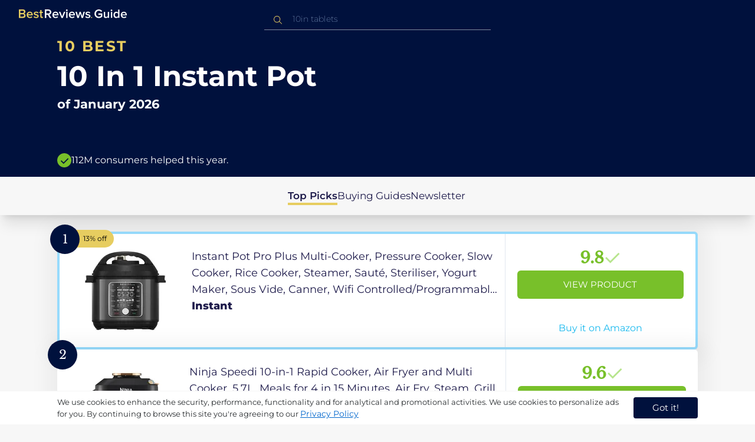

--- FILE ---
content_type: text/html
request_url: https://uk.bestreviews.guide/10in-tablets
body_size: 22178
content:
<!DOCTYPE html><html lang="en"><head><meta charSet="utf-8"/><meta name="viewport" content="width=device-width,initial-scale=1"/><meta name="robots" content="follow, index"/><meta property="og:site_name" content="Best Reviews Guide"/><title>10 Best 10 In 1 Instant Pot 2026 in the UK | There&#x27;s One Clear Winner | BestReviews.guide</title><meta name="description" content="BestReviews.Guide analyzes thousands of articles and customer reviews to find the top-rated products at today&#x27;s lowest prices. Best products, best offers."/><meta name="viewport" content="width=device-width,initial-scale=1"/><meta name="robots" content="follow, index"/><meta name="charset" content="utf-8"/><meta property="og:url" content="https://uk.bestreviews.guide/10-in-tablets"/><link rel="canonical" href="https://uk.bestreviews.guide/10-in-tablets"/><link rel="alternate" hrefLang="en-US" href="https://www.bestreviews.guide/10-in-tablets"/><link rel="alternate" hrefLang="en-GB" href="https://uk.bestreviews.guide/10-in-tablets"/><link rel="alternate" hrefLang="en-IN" href="https://in.bestreviews.guide/10-in-tablets"/><link rel="alternate" hrefLang="en-CA" href="https://ca.bestreviews.guide/10-in-tablets"/><link rel="alternate" hrefLang="en-AU" href="https://au.bestreviews.guide/10-in-tablets"/><meta property="og:locale" content="uk"/><meta property="og:site_name" content="Best Reviews Guide"/><meta property="og:image:width" content="1024"/><meta property="og:image:height" content="1024"/><meta property="og:image" content="https://images-proxy.bestreviews.guide/dCYkI6VICXWehzibY20HP5MTr10=/0x150/https://m.media-amazon.com/images/I/41PMoTu4KXL._SL500_.jpg"/><meta property="og:image:alt" content="Best Reviews Guide Image"/><meta property="og:title" content="10 Best 10 In 1 Instant Pot 2026 in the UK | There&#x27;s One Clear Winner | BestReviews.guide"/><meta property="og:description" content="BestReviews.Guide analyzes thousands of articles and customer reviews to find the top-rated products at today&#x27;s lowest prices. Best products, best offers."/><meta property="og:type" content="website"/><link rel="stylesheet" href="/build/root-BOn8Mf1R.css"/><link rel="preload" as="style" href="/build/tailwind-CLrVLgyR.css"/><link rel="stylesheet" href="/build/tailwind-CLrVLgyR.css"/><link rel="preconnect" href="https://m.media-amazon.com"/><link rel="preconnect" href="https://res.cloudinary.com"/><script id="consent-init">
          window.__analyticsConsent = { allowed: true };
          window.__cookieConsentVariation = 'got-it';
          window.__gaMeasurementId = 'G-14N6P0KZFE';
          window.__googleAdsKey = 'AW-978239894';
          window.__pageLoadId = '2229376819';
          

          window.dataLayer = window.dataLayer || [];
          function gtag(){window.dataLayer.push(arguments);}
          window.gtag = gtag;

          gtag('consent', 'default', {
            'analytics_storage': 'granted',
            'ad_storage': 'granted',
            'ad_user_data': 'granted',
            'ad_personalization': 'granted',
            'wait_for_update': 500
          });
          

          window.enableAllAnalytics = function() {
            if (window.__analyticsConsent.allowed) return;
            
            window.__analyticsConsent.allowed = true;
            document.cookie = 'consent=granted; path=/; max-age=31536000; SameSite=Lax';

            gtag('set', 'ads_data_redaction', false);
            gtag('consent', 'update', {
              'analytics_storage': 'granted',
              'ad_storage': 'granted',
              'ad_user_data': 'granted',
              'ad_personalization': 'granted'
            });

            var measurementId = window.__gaMeasurementId;
            var googleAdsKey = window.__googleAdsKey;
            var pageLoadId = window.__pageLoadId;

            if (measurementId && googleAdsKey && pageLoadId) {
              window['ga-disable-' + measurementId] = false;
              gtag('config', googleAdsKey);
              gtag('config', measurementId, {
                page_load_id: pageLoadId,
                stack: 'brg-old-ui-remix',
                send_page_view: true
              });
              gtag('event', 'nonceReady');
            }

            if (typeof fbq !== 'undefined') {
              fbq('consent', 'grant');
            }

            if (window.__pendingUserData) {
              var data = window.__pendingUserData;
              if (data.userId) {
                document.cookie = 'user_id=' + data.userId + '; path=/; max-age=31536000; SameSite=Lax';
              }
              if (data.sessionId) {
                document.cookie = 'session_id=' + data.sessionId + '; path=/; SameSite=Lax';
              }
              if (data.pageLoadId) {
                document.cookie = 'page_id=' + data.pageLoadId + '; path=/; SameSite=Lax';
              }
              if (data.pendingCookies) {
                Object.keys(data.pendingCookies).forEach(function(key) {
                  var value = data.pendingCookies[key];
                  if (value) {
                    document.cookie = key + '=' + value + '; path=/; SameSite=Lax';
                  }
                });
              }
            }

            window.dispatchEvent(new CustomEvent('consent-granted'));
          };

          window.disableAllAnalytics = function() {
            window.__analyticsConsent.allowed = false;
            document.cookie = 'consent=denied; path=/; max-age=31536000; SameSite=Lax';

            gtag('consent', 'update', {
              'analytics_storage': 'denied',
              'ad_storage': 'denied',
              'ad_user_data': 'denied',
              'ad_personalization': 'denied'
            });

            var measurementId = window.__gaMeasurementId;
            if (measurementId) {
              window['ga-disable-' + measurementId] = true;
            }

            if (typeof fbq !== 'undefined') {
              fbq('consent', 'revoke');
            }

            window.dispatchEvent(new CustomEvent('consent-denied'));
          };

          window.storeConsentGranted = function() {
            document.cookie = 'consent=granted; path=/; max-age=31536000; SameSite=Lax';
          };
        </script><script async="" src="https://www.googletagmanager.com/gtag/js?id=G-14N6P0KZFE"></script><script id="gtag-init" nonce="">
            window.gtag('js', new Date());

            if (true) {
              window.gtag('config', 'AW-978239894');
              window.gtag('config', 'G-14N6P0KZFE', {
                page_load_id: '2229376819',
                stack: 'brg-old-ui-remix',
                send_page_view: true
              });
              window.gtag('event', 'nonceReady');
            }
          </script><script id="fcb-pixel" async="">
          setTimeout(function() {
            !(function (f, b, e, v, n, t, s) {
              if (f.fbq) return;
              n = f.fbq = function () {
                n.callMethod ? n.callMethod.apply(n, arguments) : n.queue.push(arguments);
              };
              if (!f._fbq) f._fbq = n;
              n.push = n;
              n.loaded = !0;
              n.version = "2.0";
              n.queue = [];
              t = b.createElement(e);
              t.async = !0;
              t.src = v;
              s = b.getElementsByTagName(e)[0];
              s.parentNode.insertBefore(t, s);
            })(
              window,
              document,
              "script",
              "https://connect.facebook.net/en_US/fbevents.js"
            );
            
            
            fbq("init", "545343492657079");
            fbq("track", "PageView");
            
            window.addEventListener('consent-granted', function() {
              fbq('consent', 'grant');
              fbq('track', 'PageView');
            });
          }, 1000);
        </script></head><body class="overflow-x-hidden bg-[#f7f7f7]"><main class="flex h-screen flex-col"><div class="fixed bottom-0 z-40 flex h-fit w-full justify-center border-t border-t-neutral-100 bg-white shadow-sm mobile:relative"><div class="content-container flex flex-row items-center self-center py-2 text-[15px] leading-7 text-indigo-950 mobile:text-[11px] mobile:leading-5 [&amp;&gt;span&gt;a]:text-sm [&amp;&gt;span&gt;a]:underline mobile:[&amp;&gt;span&gt;a]:text-[13px]"><span id="cookie-consent-description" class="text-[13px] font-normal leading-[20px] text-[#282C2F] [&amp;&gt;a]:text-[#0066CC] [&amp;&gt;a]:underline [&amp;&gt;a]:underline-offset-2 [&amp;&gt;a]:transition-colors hover:[&amp;&gt;a]:text-[#004499]">We use cookies to enhance the security, performance, functionality and for analytical and promotional activities. We use cookies to personalize ads for you. By continuing to browse this site you're agreeing to our <a href="/privacy-policy">Privacy Policy</a></span><div class="ml-5 flex shrink-0 gap-2 tablet:flex-col mobile:ml-0 mobile:mt-2"><button class="rounded-[4px] bg-indigo-1000 px-8 py-1 text-[15px] text-white mobile:px-4 mobile:py-2 mobile:text-[11px]" aria-label="accept cookies">Got it!</button></div></div></div><div class="relative flex h-16 flex-col bg-indigo-1000 text-white" data-testid="app-bar"><div class="flex h-16 w-full items-center px-6 py-2"><a data-testid="icon-home-link" class="z-40 cursor-pointer" aria-label="go home page" href="/"><svg width="183" height="15" viewBox="0 0 183 15" fill="none" xmlns="http://www.w3.org/2000/svg" class="absolute left-8 top-4 shrink-0 cursor-pointer tablet:left-4 [&amp;&gt;.highlight]:hover:fill-[#ADDEFF]"><path class="highlight" d="M7.21897 14.3799H0V0H7.0255C9.66022 0 11.0945 1.63823 11.0945 3.66515C11.0945 5.45327 9.93949 6.68301 8.61079 6.96336C10.1528 7.201 11.3746 8.7309 11.3746 10.4775C11.3734 12.7199 9.9168 14.3799 7.21897 14.3799ZM6.53255 5.9266C7.06925 5.96863 7.59865 5.78764 7.9816 5.4312C8.36455 5.07476 8.56277 4.57851 8.52416 4.07287C8.55492 3.56919 8.35418 3.07737 7.97307 2.72265C7.59196 2.36792 7.06725 2.18451 6.53255 2.21913H2.50684V5.9266H6.53255ZM6.63939 12.1572C7.98913 12.1572 8.80219 11.4028 8.80219 10.1521C8.83053 9.6071 8.61062 9.07662 8.19765 8.69375C7.78468 8.31088 7.21785 8.11196 6.63939 8.1469H2.50684V12.1569H6.63898L6.63939 12.1572ZM18.6336 14.6365C15.5068 14.6365 13.2153 12.4597 13.2153 9.16152C13.2153 6.14366 15.4016 3.70709 18.4628 3.70709C21.5686 3.70709 23.5392 6.07804 23.5392 9.35528V9.91676H15.5711C15.7423 11.47 16.8994 12.7836 18.8481 12.7836C19.9581 12.7789 21.0208 12.36 21.8029 11.6187L22.8313 13.1066C21.7031 14.1208 20.1932 14.6718 18.6336 14.6385V14.6365ZM21.3752 8.29833C21.3108 7.06976 20.4755 5.56083 18.4414 5.56083C16.5352 5.56083 15.6363 7.04801 15.5501 8.29833H21.3752ZM29.3218 14.6365C27.6679 14.6847 26.0652 14.0926 24.8877 12.9983L25.9161 11.3818C26.8406 12.2659 28.0901 12.7825 29.4072 12.8251C30.7557 12.8251 31.4623 12.2644 31.4623 11.4455C31.4623 9.39761 25.2086 10.863 25.2086 6.85386C25.2086 5.14923 26.6661 3.70864 29.2785 3.70864C30.7621 3.67979 32.199 4.19739 33.2832 5.15117L32.341 6.74863C31.5562 5.93999 30.442 5.4851 29.2785 5.49831C28.1012 5.49831 27.3723 6.05785 27.3723 6.79173C27.3723 8.62373 33.626 7.2441 33.626 11.3841C33.6243 13.2379 32.1054 14.6385 29.3214 14.6385L29.3218 14.6365ZM39.0014 14.6365C37.2462 14.6365 36.3465 13.6883 36.3465 11.9417V5.9266H34.6325V3.96531H36.3469V1.12024H38.5951V3.96725H40.6944V5.9266H38.5951V11.3818C38.5951 12.0924 38.9383 12.6314 39.5802 12.6314C39.9512 12.6345 40.3073 12.4942 40.5653 12.2431L41.1015 13.9667C40.5219 14.4398 39.768 14.6797 39.0022 14.6346L39.0014 14.6365Z" fill="#E7CD60"></path><path d="M55.12 14.3787H52.2041L49.05 9.05195H46.543V14.3787H44.0359V0.108081H50.3169C53.1475 0.108081 55.0124 1.92675 55.0124 4.58001C55.0124 7.10324 53.3396 8.49529 51.6036 8.77245L55.1192 14.3771L55.12 14.3787ZM49.9938 6.84781C50.6437 6.88778 51.2807 6.66132 51.7466 6.22466C52.2126 5.788 52.4638 5.18212 52.4378 4.5575C52.4378 3.18797 51.4087 2.31066 49.9938 2.31066H46.5426V6.84704L49.9938 6.84781ZM62.2587 14.6349C59.1285 14.6349 56.8345 12.4746 56.8345 9.20024C56.8345 6.20614 59.0217 3.78811 62.0868 3.78811C65.1956 3.78811 67.1685 6.14131 67.1685 9.39278V9.95022H59.1919C59.3064 11.5931 60.7584 12.8524 62.4726 12.7953C63.5773 12.7922 64.6378 12.3779 65.4309 11.6396L66.46 13.1147C65.3179 14.1254 63.8116 14.6709 62.2587 14.636V14.6349ZM65.0019 8.34622C64.9376 7.12692 64.1022 5.6289 62.0662 5.6289C60.1572 5.6289 59.2566 7.10402 59.1717 8.34622H65.0019ZM74.5449 14.3794H72.1228L67.8984 4.04626H70.3217L73.3444 11.7918L76.3682 4.04626H78.7689L74.5449 14.3794ZM81.3185 2.78231C80.7275 2.80433 80.1819 2.47953 79.9397 1.96158C79.6976 1.44364 79.8074 0.836402 80.2173 0.427157C80.6272 0.0179109 81.2549 -0.111285 81.8035 0.100693C82.3521 0.312671 82.7116 0.823317 82.7119 1.39104C82.7198 1.75307 82.5773 2.10323 82.3159 2.36425C82.0545 2.62527 81.6956 2.77569 81.3185 2.78231ZM82.4333 14.3775H80.1818V4.04548H82.4333V14.3775ZM90.1515 14.6349C87.02 14.6349 84.7261 12.4746 84.7261 9.20024C84.7261 6.20614 86.9133 3.78811 89.9784 3.78811C93.0871 3.78811 95.06 6.14131 95.06 9.39278V9.95022H87.0843C87.1996 11.5931 88.6516 12.852 90.3658 12.7953C91.4705 12.7922 92.531 12.3779 93.3241 11.6396L94.3532 13.1147C93.2095 14.1252 91.7017 14.6697 90.1478 14.6333L90.1515 14.6349ZM92.8947 8.34622C92.8304 7.12692 91.9941 5.6289 89.9578 5.6289C88.0487 5.6289 87.1482 7.10402 87.0633 8.34622H92.8943H92.8947ZM108.696 14.3794H106.337L103.915 6.80977L101.514 14.3822H99.1547L95.9395 4.04897H98.2768L100.464 11.5589L102.931 4.04897H104.923L107.369 11.5589L109.556 4.04897H111.914L108.698 14.3822L108.696 14.3794ZM117.036 14.6368C115.389 14.6885 113.79 14.1022 112.598 13.0099L113.627 11.4059C114.563 12.2888 115.811 12.8009 117.122 12.8399C118.473 12.8399 119.18 12.2832 119.18 11.4704C119.18 9.43703 112.919 10.892 112.919 6.91303C112.919 5.22247 114.378 3.78966 116.993 3.78966C118.471 3.75812 119.906 4.27094 121.002 5.22286L120.059 6.80705C119.263 5.99976 118.151 5.5493 116.993 5.56485C115.814 5.56485 115.085 6.12151 115.085 6.84898C115.085 8.66764 121.346 7.29811 121.346 11.4063C121.346 13.2459 119.823 14.636 117.035 14.636L117.036 14.6368Z" fill="white"></path><path class="highlight" d="M123.304 14.64C122.764 14.6274 122.331 14.1928 122.325 13.6575C122.325 13.122 122.763 12.688 123.304 12.688C123.844 12.688 124.282 13.122 124.282 13.6575C124.277 14.1928 123.844 14.6274 123.304 14.64Z" fill="#E7CD60"></path><path d="M135.618 14.6399C131.504 14.6399 128.198 11.7372 128.198 7.30972C128.198 2.86129 131.504 0.00141843 135.618 0.00141843C137.919 -0.0453017 140.077 1.06487 141.3 2.92497L139.285 4.08989C138.459 2.92749 137.09 2.22343 135.618 2.20428C132.819 2.20428 130.741 4.32248 130.741 7.30972C130.741 10.255 132.817 12.4163 135.618 12.4163C136.862 12.4091 138.058 11.9553 138.967 11.145V8.96196H134.727V6.78007H141.427V12.0552C139.994 13.703 137.862 14.6514 135.618 14.6399ZM153.086 14.3645H150.86V13.0085C149.959 14.0167 148.645 14.6039 147.257 14.6188C145.051 14.6188 143.948 13.4539 143.948 11.3772V4.13144H146.174V10.5509C146.174 12.1402 146.98 12.6478 148.253 12.6478C149.292 12.6133 150.255 12.1199 150.86 11.3128V4.13221H153.085V14.3641L153.086 14.3645ZM157.093 2.88187C156.504 2.90805 155.957 2.58935 155.712 2.07697C155.467 1.56459 155.573 0.961618 155.981 0.554122C156.388 0.146626 157.015 0.0165933 157.563 0.225715C158.111 0.434837 158.47 0.941036 158.471 1.50416C158.48 1.86132 158.34 2.20735 158.082 2.46585C157.823 2.72434 157.467 2.87403 157.093 2.88187H157.093ZM158.195 14.3645H155.97V4.13144H158.195V14.3645ZM170.512 14.3645H168.287V12.9666C167.536 13.992 166.311 14.6075 165 14.6188C162.393 14.6188 160.464 12.6276 160.464 9.23882C160.464 5.93356 162.371 3.8802 165.001 3.8802C166.321 3.87726 167.554 4.50534 168.286 5.55302V0.233625H170.512V14.3641L170.512 14.3645ZM165.658 12.6485C166.715 12.621 167.694 12.1083 168.287 11.2716V7.22507C167.695 6.3881 166.716 5.87529 165.658 5.84813C163.877 5.84813 162.753 7.26661 162.753 9.23804C162.753 11.2289 163.876 12.6485 165.657 12.6485H165.658ZM178.145 14.6188C175.051 14.6188 172.782 12.4785 172.782 9.23804C172.782 6.27178 174.944 3.87943 177.975 3.87943C181.05 3.87943 183 6.20926 183 9.43219V9.98281H175.113C175.219 11.6034 176.655 12.8509 178.356 12.8C179.451 12.7966 180.501 12.3861 181.283 11.6556L182.301 13.1168C181.174 14.1165 179.683 14.6567 178.145 14.6219L178.145 14.6188ZM180.858 8.38998C180.795 7.18235 179.968 5.70019 177.953 5.70019C176.067 5.70019 175.177 7.16138 175.093 8.38998H180.858Z" fill="white"></path></svg></a><div class="mx-auto w-full max-w-96 text-white tablet:max-w-full"><form method="get" action="/" id="search-form"><div class="relative tablet:hidden"><div class="fixed top-0 z-0 hidden w-full bg-white tablet:block tablet:h-screen"></div><button class="ml-1 hidden shrink-0 tablet:block" aria-label="Close search"><svg xmlns="http://www.w3.org/2000/svg" width="24" height="24" viewBox="0 0 24 24" class="h-6 w-6 rotate-180 scale-y-[85%]"><path fill="black" fill-rule="evenodd" d="M12 4l-1.41 1.41L16.17 11H4v2h12.17l-5.58 5.59L12 20l8-8z"></path></svg></button><input data-testid="search-input" class="w-full border-b-[1px] border-b-white/50 bg-inherit py-1.5 pl-12 pr-8 text-sm/6 font-extralight caret-white placeholder:font-extralight placeholder:text-blue-200/70 focus:outline-none tablet:mx-2 tablet:my-auto tablet:border tablet:border-zinc-200 tablet:py-1 tablet:pl-3 tablet:pr-8 tablet:z-10 tablet:text-base tablet:font-extralight tablet:text-black tablet:caret-black tablet:placeholder:text-base tablet:placeholder:text-neutral-400" placeholder="10in tablets" id="search-input" role="combobox" type="text" aria-expanded="false" aria-autocomplete="list" data-headlessui-state="" value=""/><div class="group absolute inset-y-0 left-0 flex items-center px-2.5 tablet:hidden"><svg width="23" height="23" viewBox="0 0 23 23" fill="none" xmlns="http://www.w3.org/2000/svg"><path fill-rule="evenodd" clip-rule="evenodd" d="M15.6148 7.64964C17.6555 9.69032 17.8028 12.9074 16.0569 15.1179L19.8625 18.9238C20.0458 19.1071 20.0458 19.4043 19.8625 19.5876C19.6792 19.7709 19.3821 19.7709 19.1988 19.5876L15.4158 15.8045C13.2052 17.8124 9.78398 17.7491 7.64964 15.6148C5.45012 13.4153 5.45012 9.84915 7.64964 7.64964C9.84915 5.45012 13.4153 5.45012 15.6148 7.64964ZM8.3134 8.3134C6.48047 10.1463 6.48047 13.1181 8.3134 14.951C10.1463 16.784 13.1181 16.784 14.951 14.951C16.784 13.1181 16.784 10.1463 14.951 8.3134C13.1181 6.48047 10.1463 6.48047 8.3134 8.3134Z" fill="#E7CD60"></path></svg></div><div class="group absolute inset-y-0 right-2 z-10 hidden items-center px-2.5 mobile:flex"><svg width="21" height="21" viewBox="0 0 21 21" fill="none" xmlns="http://www.w3.org/2000/svg" class="h-[18px] w-[18px]"><path fill-rule="evenodd" clip-rule="evenodd" d="M14.4222 2.47445C17.4832 5.53548 17.7042 10.361 15.0853 13.6769L20.7938 19.3857C21.0687 19.6607 21.0687 20.1064 20.7938 20.3814C20.5189 20.6563 20.0731 20.6563 19.7982 20.3814L14.1236 14.7067C10.8077 17.7186 5.67597 17.6237 2.47445 14.4222C-0.824818 11.1229 -0.824818 5.77373 2.47445 2.47445C5.77373 -0.824818 11.1229 -0.824818 14.4222 2.47445ZM3.4701 3.4701C0.720704 6.21949 0.720704 10.6771 3.4701 13.4265C6.21949 16.1759 10.6771 16.1759 13.4265 13.4265C16.1759 10.6771 16.1759 6.21949 13.4265 3.4701C10.6771 0.720704 6.21949 0.720704 3.4701 3.4701Z" fill="#3f3f3f"></path></svg></div><div class="z-10 mt-14 hidden w-full tablet:absolute tablet:block tablet:border-b-[1px] tablet:border-b-neutral-200"></div></div><button class="hidden tablet:ml-auto tablet:flex" aria-label="Open search" data-testid="search-icon-mobile"><svg width="21" height="21" viewBox="0 0 21 21" fill="none" xmlns="http://www.w3.org/2000/svg"><path fill-rule="evenodd" clip-rule="evenodd" d="M14.4222 2.47445C17.4832 5.53548 17.7042 10.361 15.0853 13.6769L20.7938 19.3857C21.0687 19.6607 21.0687 20.1064 20.7938 20.3814C20.5189 20.6563 20.0731 20.6563 19.7982 20.3814L14.1236 14.7067C10.8077 17.7186 5.67597 17.6237 2.47445 14.4222C-0.824818 11.1229 -0.824818 5.77373 2.47445 2.47445C5.77373 -0.824818 11.1229 -0.824818 14.4222 2.47445ZM3.4701 3.4701C0.720704 6.21949 0.720704 10.6771 3.4701 13.4265C6.21949 16.1759 10.6771 16.1759 13.4265 13.4265C16.1759 10.6771 16.1759 6.21949 13.4265 3.4701C10.6771 0.720704 6.21949 0.720704 3.4701 3.4701Z" fill="white"></path></svg></button></form></div></div></div><div class="w-full"><div class="-mt-1 bg-indigo-1000 text-white" data-testid="products-page-header"><div class="flex h-60 flex-col xl-desktop:mx-52 mobile:h-52"><div class="content-container flex h-full flex-col self-center pb-4"><h1 class="flex flex-col" data-testid="products-page-title"><span class="text-[25px] font-bold uppercase tracking-widest text-yellow-250 mobile:text-[20px]">10 best</span><span class="text-5xl font-bold capitalize desktop:mt-2 mobile:text-2xl">10 In 1 Instant Pot</span><span class="mt-2 text-[21px] font-bold mobile:text-lg">of <!-- -->January 2026</span></h1><div class="mt-auto flex items-center gap-2" data-testid="products-page-subtitle"><svg class="h-6 w-6 mobile:h-5 mobile:w-5" width="28" height="28" viewBox="0 0 28 28" fill="none" xmlns="http://www.w3.org/2000/svg"><path fill-rule="evenodd" clip-rule="evenodd" d="M14 0C21.732 0 28 6.26801 28 14C28 21.732 21.732 28 14 28C6.26801 28 0 21.732 0 14C0 6.26801 6.26801 0 14 0ZM21.0711 9.75736L12.5851 18.2419L8.34315 14L6.92893 15.4142L12.5858 21.0711L14 19.6569L22.4853 11.1716L21.0711 9.75736Z" fill="#78C02A"></path></svg><p class="text-[16px] font-normal mobile:text-sm">112M consumers helped this year.</p></div></div></div></div><nav class="absolute z-10 hidden h-full w-60 xl-desktop:block desktop-only:relative desktop-only:flex desktop-only:h-min desktop-only:w-full desktop-only:justify-center desktop-only:py-5 desktop-only:shadow-xl"><ul class="flex flex-col gap-5 desktop-only:content-container xl-desktop:ml-7 xl-desktop:mt-12 xl-desktop:h-full desktop-only:flex desktop-only:flex-row desktop-only:justify-center"><li><a href="#products" class="-ml-1 font-semibold xl-desktop:border-l-[6px] xl-desktop:border-l-yellow-250 desktop-only:border-b-4 desktop-only:border-b-yellow-250 desktop-only:pb-0.5 text-[17px] text-indigo-950 xl-desktop:pl-4">Top Picks</a></li><li><a href="#buyingGuide" class="text-[17px] text-indigo-950 xl-desktop:pl-4">Buying Guides</a></li><li><a href="#newsletter" class="text-[17px] text-indigo-950 xl-desktop:pl-4">Newsletter</a></li></ul></nav><div class="relative flex flex-col gap-7 py-7 mobile:gap-5"><div class="flex w-full justify-center self-center xl-desktop:mx-52"><div class="content-container flex flex-col gap-7 self-center xl-desktop:mx-52 mobile:gap-5" id="products" data-testid="category-products-list"><script type="application/ld+json">{"@context":"https://schema.org/","@type":"Product","name":"Instant Pot Pro Plus Multi-Cooker, Pressure Cooker, Slow Cooker, Rice Cooker, Steamer, Sauté, Steriliser, Yogurt Maker, Sous Vide, Canner, Wifi Controlled/Programmable - 5.7 Litre","image":["https://images-proxy.bestreviews.guide/h-mP1hVA46yJ-YBWpMCyuTffWXI=/0x150/https://m.media-amazon.com/images/I/41RITNHvm+L._SL500_.jpg"],"description":"Instant Pot Pro Plus Multi-Cooker, Pressure Cooker, Slow Cooker, Rice Cooker, Steamer, Sauté, Steriliser, Yogurt Maker, Sous Vide, Canner, Wifi Controlled/Programmable - 5.7 Litre","brand":{"@type":"Brand","name":"Instant"},"offers":{"@type":"Offer","url":"https://UK.bestreviews.guide/redirect?url=aHR0cHM6Ly93d3cuYW1hem9uLmNvLnVrL2RwL0IwOUdLTThYWTg_dGFnPWJlc2RlYXRvZDAwLTIxJmxpbmtDb2RlPW9zaSZ0aD0xJnBzYz0x&clickId=257791318&source=amazon&productId=B09GKM8XY8&slug=10-in-tablets&product_data=eyJwcmljZSI6MTc0LjQ4LCJicm93c2VOb2RlSWQiOiIzMTQ3OTUxIiwicG9zaXRpb24iOjEsImRpc2NvdW50IjoxMywic2FsZXNSYW5rIjoxfQ","priceCurrency":"GBP","price":174.48,"priceValidUntil":"2026-02-01","itemCondition":"https://schema.org/NewCondition","availability":"https://schema.org/InStock","seller":{"@type":"Organization","name":"Instant"}}}</script><a class="relative min-h-50 w-full rounded-md bg-white shadow-[0px_3px_35px_15px_rgba(0,0,0,0.05)] transition-shadow duration-500 ease-in-out hover:shadow-[0px_3px_19px_6px_rgba(209,209,209,1)] mobile:px-6 mobile:hover:shadow-[0px_3px_35px_15px_rgba(0,0,0,0.05)] mobile:min-h-84 mobile:pb-2 desktop:border-4 desktop:border-sky-300/80" href="/redirect?url=aHR0cHM6Ly93d3cuYW1hem9uLmNvLnVrL2RwL0IwOUdLTThYWTg_dGFnPWJlc2RlYXRvZDAwLTIxJmxpbmtDb2RlPW9zaSZ0aD0xJnBzYz0x&amp;clickId=257791318&amp;source=amazon&amp;productId=B09GKM8XY8&amp;slug=10-in-tablets&amp;product_data=eyJwcmljZSI6MTc0LjQ4LCJicm93c2VOb2RlSWQiOiIzMTQ3OTUxIiwicG9zaXRpb24iOjEsImRpc2NvdW50IjoxMywic2FsZXNSYW5rIjoxfQ" aria-label="View Product" target="_blank" rel="noreferrer" data-testid="category-product-card-1"><div class="placement-badge absolute -left-4 -top-4 z-10 mobile:left-5 mobile:top-5" data-testid="placement-badge-1"><div class="absolute left-10 top-[9px] flex h-[30px] min-w-max items-center rounded-r-2xl pl-4 pr-3 mobile:left-7 mobile:top-[7px] mobile:h-[25px] mobile:!pr-2 bg-yellow-250"><p class="text-xs text-black">13% off</p></div><div class="relative flex h-[50px] w-[50px] items-center justify-center rounded-full bg-indigo-1000 mobile:h-[40px] mobile:w-[40px]"><p class="font-serif text-[21px] font-normal text-white">1</p></div></div><div class="flex h-full w-full flex-row mobile:flex-col mobile:justify-between"><div class="flex w-56 shrink-0 items-center justify-center mobile:hidden"><img src="https://images-proxy.bestreviews.guide/h-mP1hVA46yJ-YBWpMCyuTffWXI=/0x150/https://m.media-amazon.com/images/I/41RITNHvm+L._SL500_.jpg" alt="Instant Pot Pro Plus Multi-Cooker, Pressure Cooker, Slow Cooker, Rice Cooker, Steamer, Sauté, Steriliser, Yogurt Maker, Sous Vide, Canner, Wifi Controlled/Programmable - 5.7 Litre" class="h-48 w-48 object-scale-down" loading="eager"/></div><div class="relative flex flex-col gap-2 py-6 pr-2 mobile:mb-3 mobile:flex-col-reverse mobile:py-0" data-testid="category-card-content-1"><div class="product-name group line-clamp-3 text-lg leading-7 text-indigo-950 transition-colors duration-700 ease-in-out hover:text-sky-600 tablet:line-clamp-2 mobile:hover:text-black">Instant Pot Pro Plus Multi-Cooker, Pressure Cooker, Slow Cooker, Rice Cooker, Steamer, Sauté, Steriliser, Yogurt Maker, Sous Vide, Canner, Wifi Controlled/Programmable - 5.7 Litre<div class="invisible absolute bottom-full z-50 w-max max-w-[500px] rounded-md border border-neutral-600 bg-[#edf6fd] p-2 text-sm text-black opacity-0 transition-opacity delay-300 duration-700 ease-in-out group-hover:visible group-hover:opacity-100 mobile:hidden"><div class="absolute left-1/2 top-full -z-50 h-5 w-5 border-b border-r border-b-neutral-600 border-r-neutral-600 bg-[#edf6fd] -translate-x-1/2 -translate-y-[9px] rotate-45"></div><p class="m-1 text-[16px] leading-[22px] text-[#07133d]">Instant Pot Pro Plus Multi-Cooker, Pressure Cooker, Slow Cooker, Rice Cooker, Steamer, Sauté, Steriliser, Yogurt Maker, Sous Vide, Canner, Wifi Controlled/Programmable - 5.7 Litre</p></div></div><div class="flex flex-row items-center gap-3 mobile:justify-between"><p class="product-brand line-clamp-1 text-lg font-extrabold text-indigo-950 transition-colors duration-700 ease-in-out hover:text-sky-600 mobile:hover:text-black">Instant</p></div><div class="w-fit cursor-pointer mobile:mt-3 mobile:flex mobile:w-full mobile:flex-row mobile:items-end mobile:justify-between"><div class="hidden w-40 shrink-0 items-center justify-center mobile:ml-auto mobile:flex"><img src="https://images-proxy.bestreviews.guide/h-mP1hVA46yJ-YBWpMCyuTffWXI=/0x150/https://m.media-amazon.com/images/I/41RITNHvm+L._SL500_.jpg" alt="Instant Pot Pro Plus Multi-Cooker, Pressure Cooker, Slow Cooker, Rice Cooker, Steamer, Sauté, Steriliser, Yogurt Maker, Sous Vide, Canner, Wifi Controlled/Programmable - 5.7 Litre" class="product-image h-48 w-48 object-scale-down mobile:h-32 mobile:w-32" loading="eager"/></div></div></div><div class="ml-auto flex min-w-[30%] flex-col items-center border-l border-l-slate-200 px-5 align-middle xs-mobile:gap-1 tablet:min-w-[25%] tablet:px-2 mobile:ml-0 mobile:flex-row mobile:justify-between mobile:border-none mobile:px-0 gap-3 py-5 mobile:py-3"><div class="flex gap-1 mobile:mt-2 mobile:self-start" data-testid="product-score-1"><p class="font-serif text-2.5xl font-bold text-primary">9.8</p><p class="mt-2.5 hidden text-[15px] font-semibold text-black mobile:block">Score</p><svg width="28" height="29" viewBox="0 0 28 29" fill="none" xmlns="http://www.w3.org/2000/svg" class="mt-1.5 shrink-0 mobile:hidden"><path fill-rule="evenodd" clip-rule="evenodd" d="M26.4623 7.87875L12.7599 21.5801L12.7934 21.6145L10.7986 23.6093L2.1543 14.965L4.14914 12.9701L10.7651 19.5853L24.4675 5.88391L26.4623 7.87875Z" fill="#B7E58D"></path></svg></div><div class="flex h-full w-full flex-col items-center mobile:pl-6 xs-mobile:pl-0 mobile:gap-3"><div class="flex h-12 w-full items-center justify-center rounded-md bg-primary text-[15px] uppercase text-white transition-colors duration-700 ease-in-out hover:bg-[#92e879] tablet:h-10 tablet:w-fit tablet:px-2 tablet:text-[13px] mobile:w-full mobile:bg-yellow-250 mobile:px-0 mobile:text-[15px] mobile:text-black mobile:hover:bg-yellow-250 xs-mobile:text-[14px]" data-testid="product-cta-1">View Product</div><div class="text-sky-450 mobile:text-xs mobile:underline mobile:decoration-black mt-auto" data-testid="product-cta-link-1">Buy it on Amazon</div></div></div></div></a><script type="application/ld+json">{"@context":"https://schema.org/","@type":"Product","name":"Ninja Speedi 10-in-1 Rapid Cooker, Air Fryer and Multi Cooker, 5.7L, Meals for 4 in 15 Minutes, Air Fry, Steam, Grill, Bake, Roast, Sear, Slow Cook & More, Cooks 4 Portions, Copper Black ON400UKCP","image":["https://images-proxy.bestreviews.guide/oCfGsTcp1z2MNsg1L0aKy5Ua_r0=/0x150/https://m.media-amazon.com/images/I/41zu850oRSL._SL500_.jpg"],"description":"Ninja Speedi 10-in-1 Rapid Cooker, Air Fryer and Multi Cooker, 5.7L, Meals for 4 in 15 Minutes, Air Fry, Steam, Grill, Bake, Roast, Sear, Slow Cook & More, Cooks 4 Portions, Copper Black ON400UKCP","brand":{"@type":"Brand","name":"Ninja"},"offers":{"@type":"Offer","url":"https://UK.bestreviews.guide/redirect?url=aHR0cHM6Ly93d3cuYW1hem9uLmNvLnVrL2RwL0IwQ0oyUTRYV1Q_dGFnPWJlc2RlYXRvZDAwLTIxJmxpbmtDb2RlPW9zaSZ0aD0xJnBzYz0x&clickId=920414022&source=amazon&productId=B0CJ2Q4XWT&slug=10-in-tablets&product_data=eyJwcmljZSI6MjU0Ljk5LCJicm93c2VOb2RlSWQiOiIyNjk1ODAxNzAzMSIsInBvc2l0aW9uIjoyLCJzYWxlc1JhbmsiOjI2fQ","priceCurrency":"GBP","price":254.99,"priceValidUntil":"2026-02-01","itemCondition":"https://schema.org/NewCondition","availability":"https://schema.org/InStock","seller":{"@type":"Organization","name":"Ninja"}}}</script><a class="relative min-h-50 w-full rounded-md bg-white shadow-[0px_3px_35px_15px_rgba(0,0,0,0.05)] transition-shadow duration-500 ease-in-out hover:shadow-[0px_3px_19px_6px_rgba(209,209,209,1)] mobile:px-6 mobile:hover:shadow-[0px_3px_35px_15px_rgba(0,0,0,0.05)] mobile:min-h-84 mobile:pb-2" href="/redirect?url=aHR0cHM6Ly93d3cuYW1hem9uLmNvLnVrL2RwL0IwQ0oyUTRYV1Q_dGFnPWJlc2RlYXRvZDAwLTIxJmxpbmtDb2RlPW9zaSZ0aD0xJnBzYz0x&amp;clickId=920414022&amp;source=amazon&amp;productId=B0CJ2Q4XWT&amp;slug=10-in-tablets&amp;product_data=eyJwcmljZSI6MjU0Ljk5LCJicm93c2VOb2RlSWQiOiIyNjk1ODAxNzAzMSIsInBvc2l0aW9uIjoyLCJzYWxlc1JhbmsiOjI2fQ" aria-label="View Product" target="_blank" rel="noreferrer" data-testid="category-product-card-2"><div class="placement-badge absolute -left-4 -top-4 z-10 mobile:left-5 mobile:top-5" data-testid="placement-badge-2"><div class="absolute left-10 top-[9px] flex h-[30px] min-w-max items-center rounded-r-2xl pl-4 pr-3 mobile:left-7 mobile:top-[7px] mobile:h-[25px] mobile:!pr-2 bg-yellow-250 hidden"><p class="text-xs text-black">null% off</p></div><div class="relative flex h-[50px] w-[50px] items-center justify-center rounded-full bg-indigo-1000 mobile:h-[40px] mobile:w-[40px]"><p class="font-serif text-[21px] font-normal text-white">2</p></div></div><div class="flex h-full w-full flex-row mobile:flex-col mobile:justify-between"><div class="flex w-56 shrink-0 items-center justify-center mobile:hidden"><img src="https://images-proxy.bestreviews.guide/oCfGsTcp1z2MNsg1L0aKy5Ua_r0=/0x150/https://m.media-amazon.com/images/I/41zu850oRSL._SL500_.jpg" alt="Ninja Speedi 10-in-1 Rapid Cooker, Air Fryer and Multi Cooker, 5.7L, Meals for 4 in 15 Minutes, Air Fry, Steam, Grill, Bake, Roast, Sear, Slow Cook &amp; More, Cooks 4 Portions, Copper Black ON400UKCP" class="h-48 w-48 object-scale-down" loading="eager"/></div><div class="relative flex flex-col gap-2 py-6 pr-2 mobile:mb-3 mobile:flex-col-reverse mobile:py-0" data-testid="category-card-content-2"><div class="product-name group line-clamp-3 text-lg leading-7 text-indigo-950 transition-colors duration-700 ease-in-out hover:text-sky-600 tablet:line-clamp-2 mobile:hover:text-black">Ninja Speedi 10-in-1 Rapid Cooker, Air Fryer and Multi Cooker, 5.7L, Meals for 4 in 15 Minutes, Air Fry, Steam, Grill, Bake, Roast, Sear, Slow Cook &amp; More, Cooks 4 Portions, Copper Black ON400UKCP<div class="invisible absolute bottom-full z-50 w-max max-w-[500px] rounded-md border border-neutral-600 bg-[#edf6fd] p-2 text-sm text-black opacity-0 transition-opacity delay-300 duration-700 ease-in-out group-hover:visible group-hover:opacity-100 mobile:hidden"><div class="absolute left-1/2 top-full -z-50 h-5 w-5 border-b border-r border-b-neutral-600 border-r-neutral-600 bg-[#edf6fd] -translate-x-1/2 -translate-y-[9px] rotate-45"></div><p class="m-1 text-[16px] leading-[22px] text-[#07133d]">Ninja Speedi 10-in-1 Rapid Cooker, Air Fryer and Multi Cooker, 5.7L, Meals for 4 in 15 Minutes, Air Fry, Steam, Grill, Bake, Roast, Sear, Slow Cook &amp; More, Cooks 4 Portions, Copper Black ON400UKCP</p></div></div><div class="flex flex-row items-center gap-3 mobile:justify-between"><p class="product-brand line-clamp-1 text-lg font-extrabold text-indigo-950 transition-colors duration-700 ease-in-out hover:text-sky-600 mobile:hover:text-black">Ninja</p></div><div class="w-fit cursor-pointer mobile:mt-3 mobile:flex mobile:w-full mobile:flex-row mobile:items-end mobile:justify-between"><div class="hidden w-40 shrink-0 items-center justify-center mobile:ml-auto mobile:flex"><img src="https://images-proxy.bestreviews.guide/oCfGsTcp1z2MNsg1L0aKy5Ua_r0=/0x150/https://m.media-amazon.com/images/I/41zu850oRSL._SL500_.jpg" alt="Ninja Speedi 10-in-1 Rapid Cooker, Air Fryer and Multi Cooker, 5.7L, Meals for 4 in 15 Minutes, Air Fry, Steam, Grill, Bake, Roast, Sear, Slow Cook &amp; More, Cooks 4 Portions, Copper Black ON400UKCP" class="product-image h-48 w-48 object-scale-down mobile:h-32 mobile:w-32" loading="eager"/></div></div></div><div class="ml-auto flex min-w-[30%] flex-col items-center border-l border-l-slate-200 px-5 align-middle xs-mobile:gap-1 tablet:min-w-[25%] tablet:px-2 mobile:ml-0 mobile:flex-row mobile:justify-between mobile:border-none mobile:px-0 gap-3 py-5 mobile:py-3"><div class="flex gap-1 mobile:mt-2 mobile:self-start" data-testid="product-score-2"><p class="font-serif text-2.5xl font-bold text-primary">9.6</p><p class="mt-2.5 hidden text-[15px] font-semibold text-black mobile:block">Score</p><svg width="28" height="29" viewBox="0 0 28 29" fill="none" xmlns="http://www.w3.org/2000/svg" class="mt-1.5 shrink-0 mobile:hidden"><path fill-rule="evenodd" clip-rule="evenodd" d="M26.4623 7.87875L12.7599 21.5801L12.7934 21.6145L10.7986 23.6093L2.1543 14.965L4.14914 12.9701L10.7651 19.5853L24.4675 5.88391L26.4623 7.87875Z" fill="#B7E58D"></path></svg></div><div class="flex h-full w-full flex-col items-center mobile:pl-6 xs-mobile:pl-0 mobile:gap-3"><div class="flex h-12 w-full items-center justify-center rounded-md bg-primary text-[15px] uppercase text-white transition-colors duration-700 ease-in-out hover:bg-[#92e879] tablet:h-10 tablet:w-fit tablet:px-2 tablet:text-[13px] mobile:w-full mobile:bg-yellow-250 mobile:px-0 mobile:text-[15px] mobile:text-black mobile:hover:bg-yellow-250 xs-mobile:text-[14px]" data-testid="product-cta-2">View Product</div><div class="text-sky-450 mobile:text-xs mobile:underline mobile:decoration-black mt-auto" data-testid="product-cta-link-2">Buy it on Amazon</div></div></div></div></a><script type="application/ld+json">{"@context":"https://schema.org/","@type":"Product","name":"Ninja Foodi MAX 14-in-1 SmartLid Multi Cooker, 7.5L Electric Pressure Cooker & Air Fryer, Combi-Steam, Slow Cook, Bake, Grill, Copper/Black Amazon Exclusive OL650UKCP","image":["https://images-proxy.bestreviews.guide/dse3xwoUz__CJJIG08uwEURouXc=/0x150/https://m.media-amazon.com/images/I/4100jIRQSeL._SL500_.jpg"],"description":"Ninja Foodi MAX 14-in-1 SmartLid Multi Cooker, 7.5L Electric Pressure Cooker & Air Fryer, Combi-Steam, Slow Cook, Bake, Grill, Copper/Black Amazon Exclusive OL650UKCP","brand":{"@type":"Brand","name":"Ninja"},"offers":{"@type":"Offer","url":"https://UK.bestreviews.guide/redirect?url=aHR0cHM6Ly93d3cuYW1hem9uLmNvLnVrL2RwL0IwOVhGOFFKQlA_dGFnPWJlc2RlYXRvZDAwLTIxJmxpbmtDb2RlPW9zaSZ0aD0xJnBzYz0x&clickId=960116073&source=amazon&productId=B09XF8QJBP&slug=10-in-tablets&product_data=eyJwcmljZSI6MjUzLjU3LCJicm93c2VOb2RlSWQiOiIzNTM4MzQ1MDMxIiwicG9zaXRpb24iOjMsImRpc2NvdW50IjoxOCwic2FsZXNSYW5rIjoxfQ","priceCurrency":"GBP","price":253.57,"priceValidUntil":"2026-02-01","itemCondition":"https://schema.org/NewCondition","availability":"https://schema.org/InStock","seller":{"@type":"Organization","name":"Ninja"}}}</script><a class="relative min-h-50 w-full rounded-md bg-white shadow-[0px_3px_35px_15px_rgba(0,0,0,0.05)] transition-shadow duration-500 ease-in-out hover:shadow-[0px_3px_19px_6px_rgba(209,209,209,1)] mobile:px-6 mobile:hover:shadow-[0px_3px_35px_15px_rgba(0,0,0,0.05)] mobile:min-h-84 mobile:pb-2" href="/redirect?url=aHR0cHM6Ly93d3cuYW1hem9uLmNvLnVrL2RwL0IwOVhGOFFKQlA_dGFnPWJlc2RlYXRvZDAwLTIxJmxpbmtDb2RlPW9zaSZ0aD0xJnBzYz0x&amp;clickId=960116073&amp;source=amazon&amp;productId=B09XF8QJBP&amp;slug=10-in-tablets&amp;product_data=eyJwcmljZSI6MjUzLjU3LCJicm93c2VOb2RlSWQiOiIzNTM4MzQ1MDMxIiwicG9zaXRpb24iOjMsImRpc2NvdW50IjoxOCwic2FsZXNSYW5rIjoxfQ" aria-label="View Product" target="_blank" rel="noreferrer" data-testid="category-product-card-3"><div class="placement-badge absolute -left-4 -top-4 z-10 mobile:left-5 mobile:top-5" data-testid="placement-badge-3"><div class="absolute left-10 top-[9px] flex h-[30px] min-w-max items-center rounded-r-2xl pl-4 pr-3 mobile:left-7 mobile:top-[7px] mobile:h-[25px] mobile:!pr-2 bg-yellow-250"><p class="text-xs text-black">18% off</p></div><div class="relative flex h-[50px] w-[50px] items-center justify-center rounded-full bg-indigo-1000 mobile:h-[40px] mobile:w-[40px]"><p class="font-serif text-[21px] font-normal text-white">3</p></div></div><div class="flex h-full w-full flex-row mobile:flex-col mobile:justify-between"><div class="flex w-56 shrink-0 items-center justify-center mobile:hidden"><img src="https://images-proxy.bestreviews.guide/dse3xwoUz__CJJIG08uwEURouXc=/0x150/https://m.media-amazon.com/images/I/4100jIRQSeL._SL500_.jpg" alt="Ninja Foodi MAX 14-in-1 SmartLid Multi Cooker, 7.5L Electric Pressure Cooker &amp; Air Fryer, Combi-Steam, Slow Cook, Bake, Grill, Copper/Black Amazon Exclusive OL650UKCP" class="h-48 w-48 object-scale-down" loading="eager"/></div><div class="relative flex flex-col gap-2 py-6 pr-2 mobile:mb-3 mobile:flex-col-reverse mobile:py-0" data-testid="category-card-content-3"><div class="product-name group line-clamp-3 text-lg leading-7 text-indigo-950 transition-colors duration-700 ease-in-out hover:text-sky-600 tablet:line-clamp-2 mobile:hover:text-black">Ninja Foodi MAX 14-in-1 SmartLid Multi Cooker, 7.5L Electric Pressure Cooker &amp; Air Fryer, Combi-Steam, Slow Cook, Bake, Grill, Copper/Black Amazon Exclusive OL650UKCP<div class="invisible absolute bottom-full z-50 w-max max-w-[500px] rounded-md border border-neutral-600 bg-[#edf6fd] p-2 text-sm text-black opacity-0 transition-opacity delay-300 duration-700 ease-in-out group-hover:visible group-hover:opacity-100 mobile:hidden"><div class="absolute left-1/2 top-full -z-50 h-5 w-5 border-b border-r border-b-neutral-600 border-r-neutral-600 bg-[#edf6fd] -translate-x-1/2 -translate-y-[9px] rotate-45"></div><p class="m-1 text-[16px] leading-[22px] text-[#07133d]">Ninja Foodi MAX 14-in-1 SmartLid Multi Cooker, 7.5L Electric Pressure Cooker &amp; Air Fryer, Combi-Steam, Slow Cook, Bake, Grill, Copper/Black Amazon Exclusive OL650UKCP</p></div></div><div class="flex flex-row items-center gap-3 mobile:justify-between"><p class="product-brand line-clamp-1 text-lg font-extrabold text-indigo-950 transition-colors duration-700 ease-in-out hover:text-sky-600 mobile:hover:text-black">Ninja</p></div><div class="w-fit cursor-pointer mobile:mt-3 mobile:flex mobile:w-full mobile:flex-row mobile:items-end mobile:justify-between"><div class="hidden w-40 shrink-0 items-center justify-center mobile:ml-auto mobile:flex"><img src="https://images-proxy.bestreviews.guide/dse3xwoUz__CJJIG08uwEURouXc=/0x150/https://m.media-amazon.com/images/I/4100jIRQSeL._SL500_.jpg" alt="Ninja Foodi MAX 14-in-1 SmartLid Multi Cooker, 7.5L Electric Pressure Cooker &amp; Air Fryer, Combi-Steam, Slow Cook, Bake, Grill, Copper/Black Amazon Exclusive OL650UKCP" class="product-image h-48 w-48 object-scale-down mobile:h-32 mobile:w-32" loading="eager"/></div></div></div><div class="ml-auto flex min-w-[30%] flex-col items-center border-l border-l-slate-200 px-5 align-middle xs-mobile:gap-1 tablet:min-w-[25%] tablet:px-2 mobile:ml-0 mobile:flex-row mobile:justify-between mobile:border-none mobile:px-0 gap-3 py-5 mobile:py-3"><div class="flex gap-1 mobile:mt-2 mobile:self-start" data-testid="product-score-3"><p class="font-serif text-2.5xl font-bold text-primary">9.4</p><p class="mt-2.5 hidden text-[15px] font-semibold text-black mobile:block">Score</p><svg width="28" height="29" viewBox="0 0 28 29" fill="none" xmlns="http://www.w3.org/2000/svg" class="mt-1.5 shrink-0 mobile:hidden"><path fill-rule="evenodd" clip-rule="evenodd" d="M26.4623 7.87875L12.7599 21.5801L12.7934 21.6145L10.7986 23.6093L2.1543 14.965L4.14914 12.9701L10.7651 19.5853L24.4675 5.88391L26.4623 7.87875Z" fill="#B7E58D"></path></svg></div><div class="flex h-full w-full flex-col items-center mobile:pl-6 xs-mobile:pl-0 mobile:gap-3"><div class="flex h-12 w-full items-center justify-center rounded-md bg-primary text-[15px] uppercase text-white transition-colors duration-700 ease-in-out hover:bg-[#92e879] tablet:h-10 tablet:w-fit tablet:px-2 tablet:text-[13px] mobile:w-full mobile:bg-yellow-250 mobile:px-0 mobile:text-[15px] mobile:text-black mobile:hover:bg-yellow-250 xs-mobile:text-[14px]" data-testid="product-cta-3">View Product</div><div class="text-sky-450 mobile:text-xs mobile:underline mobile:decoration-black mt-auto" data-testid="product-cta-link-3">Buy it on Amazon</div></div></div></div></a><script type="application/ld+json">{"@context":"https://schema.org/","@type":"Product","name":"COSORI Pressure Cooker Electric 5.7L, Stainless Steel, 14 Functions, 9-in-1 Multi Cooker(Slow&Rice Cooker, Sous Vide, Cake Maker, etc.), 70% Faster, Non-Stick, 65+ Recipes(Cookbook&Online)","image":["https://images-proxy.bestreviews.guide/qsFwE-uGoVjfXppWNV4bbyiIhFQ=/0x150/https://m.media-amazon.com/images/I/51GjUfJ3G2L._SL500_.jpg"],"description":"COSORI Pressure Cooker Electric 5.7L, Stainless Steel, 14 Functions, 9-in-1 Multi Cooker(Slow&Rice Cooker, Sous Vide, Cake Maker, etc.), 70% Faster, Non-Stick, 65+ Recipes(Cookbook&Online)","brand":{"@type":"Brand","name":"COSORI"},"offers":{"@type":"Offer","url":"https://UK.bestreviews.guide/redirect?url=aHR0cHM6Ly93d3cuYW1hem9uLmNvLnVrL2RwL0IwQzZEWE5RNzk_dGFnPWJlc2RlYXRvZDAwLTIxJmxpbmtDb2RlPW9zaSZ0aD0xJnBzYz0x&clickId=552662321&source=amazon&productId=B0C6DXNQ79&slug=10-in-tablets&product_data=eyJwcmljZSI6ODQuOTksImJyb3dzZU5vZGVJZCI6IjMxNDc5NTEiLCJwb3NpdGlvbiI6NCwiZGlzY291bnQiOjE1LCJzYWxlc1JhbmsiOjN9","priceCurrency":"GBP","price":84.99,"priceValidUntil":"2026-02-01","itemCondition":"https://schema.org/NewCondition","availability":"https://schema.org/InStock","seller":{"@type":"Organization","name":"COSORI"}}}</script><a class="relative min-h-50 w-full rounded-md bg-white shadow-[0px_3px_35px_15px_rgba(0,0,0,0.05)] transition-shadow duration-500 ease-in-out hover:shadow-[0px_3px_19px_6px_rgba(209,209,209,1)] mobile:px-6 mobile:hover:shadow-[0px_3px_35px_15px_rgba(0,0,0,0.05)] mobile:min-h-84 mobile:pb-2" href="/redirect?url=aHR0cHM6Ly93d3cuYW1hem9uLmNvLnVrL2RwL0IwQzZEWE5RNzk_dGFnPWJlc2RlYXRvZDAwLTIxJmxpbmtDb2RlPW9zaSZ0aD0xJnBzYz0x&amp;clickId=552662321&amp;source=amazon&amp;productId=B0C6DXNQ79&amp;slug=10-in-tablets&amp;product_data=eyJwcmljZSI6ODQuOTksImJyb3dzZU5vZGVJZCI6IjMxNDc5NTEiLCJwb3NpdGlvbiI6NCwiZGlzY291bnQiOjE1LCJzYWxlc1JhbmsiOjN9" aria-label="View Product" target="_blank" rel="noreferrer" data-testid="category-product-card-4"><div class="placement-badge absolute -left-4 -top-4 z-10 mobile:left-5 mobile:top-5" data-testid="placement-badge-4"><div class="absolute left-10 top-[9px] flex h-[30px] min-w-max items-center rounded-r-2xl pl-4 pr-3 mobile:left-7 mobile:top-[7px] mobile:h-[25px] mobile:!pr-2 bg-yellow-250"><p class="text-xs text-black">15% off</p></div><div class="relative flex h-[50px] w-[50px] items-center justify-center rounded-full bg-indigo-1000 mobile:h-[40px] mobile:w-[40px]"><p class="font-serif text-[21px] font-normal text-white">4</p></div></div><div class="flex h-full w-full flex-row mobile:flex-col mobile:justify-between"><div class="flex w-56 shrink-0 items-center justify-center mobile:hidden"><img src="https://images-proxy.bestreviews.guide/qsFwE-uGoVjfXppWNV4bbyiIhFQ=/0x150/https://m.media-amazon.com/images/I/51GjUfJ3G2L._SL500_.jpg" alt="COSORI Pressure Cooker Electric 5.7L, Stainless Steel, 14 Functions, 9-in-1 Multi Cooker(Slow&amp;Rice Cooker, Sous Vide, Cake Maker, etc.), 70% Faster, Non-Stick, 65+ Recipes(Cookbook&amp;Online)" class="h-48 w-48 object-scale-down" loading="lazy"/></div><div class="relative flex flex-col gap-2 py-6 pr-2 mobile:mb-3 mobile:flex-col-reverse mobile:py-0" data-testid="category-card-content-4"><div class="product-name group line-clamp-3 text-lg leading-7 text-indigo-950 transition-colors duration-700 ease-in-out hover:text-sky-600 tablet:line-clamp-2 mobile:hover:text-black">COSORI Pressure Cooker Electric 5.7L, Stainless Steel, 14 Functions, 9-in-1 Multi Cooker(Slow&amp;Rice Cooker, Sous Vide, Cake Maker, etc.), 70% Faster, Non-Stick, 65+ Recipes(Cookbook&amp;Online)<div class="invisible absolute bottom-full z-50 w-max max-w-[500px] rounded-md border border-neutral-600 bg-[#edf6fd] p-2 text-sm text-black opacity-0 transition-opacity delay-300 duration-700 ease-in-out group-hover:visible group-hover:opacity-100 mobile:hidden"><div class="absolute left-1/2 top-full -z-50 h-5 w-5 border-b border-r border-b-neutral-600 border-r-neutral-600 bg-[#edf6fd] -translate-x-1/2 -translate-y-[9px] rotate-45"></div><p class="m-1 text-[16px] leading-[22px] text-[#07133d]">COSORI Pressure Cooker Electric 5.7L, Stainless Steel, 14 Functions, 9-in-1 Multi Cooker(Slow&amp;Rice Cooker, Sous Vide, Cake Maker, etc.), 70% Faster, Non-Stick, 65+ Recipes(Cookbook&amp;Online)</p></div></div><div class="flex flex-row items-center gap-3 mobile:justify-between"><p class="product-brand line-clamp-1 text-lg font-extrabold text-indigo-950 transition-colors duration-700 ease-in-out hover:text-sky-600 mobile:hover:text-black">COSORI</p></div><div class="w-fit cursor-pointer mobile:mt-3 mobile:flex mobile:w-full mobile:flex-row mobile:items-end mobile:justify-between"><div class="hidden w-40 shrink-0 items-center justify-center mobile:ml-auto mobile:flex"><img src="https://images-proxy.bestreviews.guide/qsFwE-uGoVjfXppWNV4bbyiIhFQ=/0x150/https://m.media-amazon.com/images/I/51GjUfJ3G2L._SL500_.jpg" alt="COSORI Pressure Cooker Electric 5.7L, Stainless Steel, 14 Functions, 9-in-1 Multi Cooker(Slow&amp;Rice Cooker, Sous Vide, Cake Maker, etc.), 70% Faster, Non-Stick, 65+ Recipes(Cookbook&amp;Online)" class="product-image h-48 w-48 object-scale-down mobile:h-32 mobile:w-32" loading="lazy"/></div></div></div><div class="ml-auto flex min-w-[30%] flex-col items-center border-l border-l-slate-200 px-5 align-middle xs-mobile:gap-1 tablet:min-w-[25%] tablet:px-2 mobile:ml-0 mobile:flex-row mobile:justify-between mobile:border-none mobile:px-0 gap-3 py-5 mobile:py-3"><div class="flex gap-1 mobile:mt-2 mobile:self-start" data-testid="product-score-4"><p class="font-serif text-2.5xl font-bold text-primary">9.1</p><p class="mt-2.5 hidden text-[15px] font-semibold text-black mobile:block">Score</p><svg width="28" height="29" viewBox="0 0 28 29" fill="none" xmlns="http://www.w3.org/2000/svg" class="mt-1.5 shrink-0 mobile:hidden"><path fill-rule="evenodd" clip-rule="evenodd" d="M26.4623 7.87875L12.7599 21.5801L12.7934 21.6145L10.7986 23.6093L2.1543 14.965L4.14914 12.9701L10.7651 19.5853L24.4675 5.88391L26.4623 7.87875Z" fill="#B7E58D"></path></svg></div><div class="flex h-full w-full flex-col items-center mobile:pl-6 xs-mobile:pl-0 mobile:gap-3"><div class="flex h-12 w-full items-center justify-center rounded-md bg-primary text-[15px] uppercase text-white transition-colors duration-700 ease-in-out hover:bg-[#92e879] tablet:h-10 tablet:w-fit tablet:px-2 tablet:text-[13px] mobile:w-full mobile:bg-yellow-250 mobile:px-0 mobile:text-[15px] mobile:text-black mobile:hover:bg-yellow-250 xs-mobile:text-[14px]" data-testid="product-cta-4">View Product</div><div class="text-sky-450 mobile:text-xs mobile:underline mobile:decoration-black mt-auto" data-testid="product-cta-link-4">Buy it on Amazon</div></div></div></div></a><script type="application/ld+json">{"@context":"https://schema.org/","@type":"Product","name":"Tefal All-in-One 25-in-1 Electric Pressure Cooker, Multi Cooker, Slow Cooker, Steam, Reheat, Stew, Bake, Browning, 25 programs, Recipe Book Included, 6 Litres, Black/Stainless Steel, CY505E40","image":["https://images-proxy.bestreviews.guide/PqOOvX3Vf1bUDlfz1r0cpiuiI7s=/0x150/https://m.media-amazon.com/images/I/51LphsIlQgL._SL500_.jpg"],"description":"Tefal All-in-One 25-in-1 Electric Pressure Cooker, Multi Cooker, Slow Cooker, Steam, Reheat, Stew, Bake, Browning, 25 programs, Recipe Book Included, 6 Litres, Black/Stainless Steel, CY505E40","brand":{"@type":"Brand","name":"Tefal"},"offers":{"@type":"Offer","url":"https://UK.bestreviews.guide/redirect?url=aHR0cHM6Ly93d3cuYW1hem9uLmNvLnVrL2RwL0IwN0MxTVBOMVM_dGFnPWJlc2RlYXRvZDAwLTIxJmxpbmtDb2RlPW9zaSZ0aD0xJnBzYz0x&clickId=421443948&source=amazon&productId=B07C1MPN1S&slug=10-in-tablets&product_data=eyJwcmljZSI6MTEyLjk3LCJicm93c2VOb2RlSWQiOiIzNTM4MzQ1MDMxIiwicG9zaXRpb24iOjUsImRpc2NvdW50Ijo2LCJzYWxlc1JhbmsiOjh9","priceCurrency":"GBP","price":112.97,"priceValidUntil":"2026-02-01","itemCondition":"https://schema.org/NewCondition","availability":"https://schema.org/InStock","seller":{"@type":"Organization","name":"Tefal"}}}</script><a class="relative min-h-50 w-full rounded-md bg-white shadow-[0px_3px_35px_15px_rgba(0,0,0,0.05)] transition-shadow duration-500 ease-in-out hover:shadow-[0px_3px_19px_6px_rgba(209,209,209,1)] mobile:px-6 mobile:hover:shadow-[0px_3px_35px_15px_rgba(0,0,0,0.05)] mobile:min-h-84 mobile:pb-2" href="/redirect?url=aHR0cHM6Ly93d3cuYW1hem9uLmNvLnVrL2RwL0IwN0MxTVBOMVM_dGFnPWJlc2RlYXRvZDAwLTIxJmxpbmtDb2RlPW9zaSZ0aD0xJnBzYz0x&amp;clickId=421443948&amp;source=amazon&amp;productId=B07C1MPN1S&amp;slug=10-in-tablets&amp;product_data=eyJwcmljZSI6MTEyLjk3LCJicm93c2VOb2RlSWQiOiIzNTM4MzQ1MDMxIiwicG9zaXRpb24iOjUsImRpc2NvdW50Ijo2LCJzYWxlc1JhbmsiOjh9" aria-label="View Product" target="_blank" rel="noreferrer" data-testid="category-product-card-5"><div class="placement-badge absolute -left-4 -top-4 z-10 mobile:left-5 mobile:top-5" data-testid="placement-badge-5"><div class="absolute left-10 top-[9px] flex h-[30px] min-w-max items-center rounded-r-2xl pl-4 pr-3 mobile:left-7 mobile:top-[7px] mobile:h-[25px] mobile:!pr-2 bg-yellow-250"><p class="text-xs text-black">6% off</p></div><div class="relative flex h-[50px] w-[50px] items-center justify-center rounded-full bg-indigo-1000 mobile:h-[40px] mobile:w-[40px]"><p class="font-serif text-[21px] font-normal text-white">5</p></div></div><div class="flex h-full w-full flex-row mobile:flex-col mobile:justify-between"><div class="flex w-56 shrink-0 items-center justify-center mobile:hidden"><img src="https://images-proxy.bestreviews.guide/PqOOvX3Vf1bUDlfz1r0cpiuiI7s=/0x150/https://m.media-amazon.com/images/I/51LphsIlQgL._SL500_.jpg" alt="Tefal All-in-One 25-in-1 Electric Pressure Cooker, Multi Cooker, Slow Cooker, Steam, Reheat, Stew, Bake, Browning, 25 programs, Recipe Book Included, 6 Litres, Black/Stainless Steel, CY505E40" class="h-48 w-48 object-scale-down" loading="lazy"/></div><div class="relative flex flex-col gap-2 py-6 pr-2 mobile:mb-3 mobile:flex-col-reverse mobile:py-0" data-testid="category-card-content-5"><div class="product-name group line-clamp-3 text-lg leading-7 text-indigo-950 transition-colors duration-700 ease-in-out hover:text-sky-600 tablet:line-clamp-2 mobile:hover:text-black">Tefal All-in-One 25-in-1 Electric Pressure Cooker, Multi Cooker, Slow Cooker, Steam, Reheat, Stew, Bake, Browning, 25 programs, Recipe Book Included, 6 Litres, Black/Stainless Steel, CY505E40<div class="invisible absolute bottom-full z-50 w-max max-w-[500px] rounded-md border border-neutral-600 bg-[#edf6fd] p-2 text-sm text-black opacity-0 transition-opacity delay-300 duration-700 ease-in-out group-hover:visible group-hover:opacity-100 mobile:hidden"><div class="absolute left-1/2 top-full -z-50 h-5 w-5 border-b border-r border-b-neutral-600 border-r-neutral-600 bg-[#edf6fd] -translate-x-1/2 -translate-y-[9px] rotate-45"></div><p class="m-1 text-[16px] leading-[22px] text-[#07133d]">Tefal All-in-One 25-in-1 Electric Pressure Cooker, Multi Cooker, Slow Cooker, Steam, Reheat, Stew, Bake, Browning, 25 programs, Recipe Book Included, 6 Litres, Black/Stainless Steel, CY505E40</p></div></div><div class="flex flex-row items-center gap-3 mobile:justify-between"><p class="product-brand line-clamp-1 text-lg font-extrabold text-indigo-950 transition-colors duration-700 ease-in-out hover:text-sky-600 mobile:hover:text-black">Tefal</p></div><div class="w-fit cursor-pointer mobile:mt-3 mobile:flex mobile:w-full mobile:flex-row mobile:items-end mobile:justify-between"><div class="hidden w-40 shrink-0 items-center justify-center mobile:ml-auto mobile:flex"><img src="https://images-proxy.bestreviews.guide/PqOOvX3Vf1bUDlfz1r0cpiuiI7s=/0x150/https://m.media-amazon.com/images/I/51LphsIlQgL._SL500_.jpg" alt="Tefal All-in-One 25-in-1 Electric Pressure Cooker, Multi Cooker, Slow Cooker, Steam, Reheat, Stew, Bake, Browning, 25 programs, Recipe Book Included, 6 Litres, Black/Stainless Steel, CY505E40" class="product-image h-48 w-48 object-scale-down mobile:h-32 mobile:w-32" loading="lazy"/></div></div></div><div class="ml-auto flex min-w-[30%] flex-col items-center border-l border-l-slate-200 px-5 align-middle xs-mobile:gap-1 tablet:min-w-[25%] tablet:px-2 mobile:ml-0 mobile:flex-row mobile:justify-between mobile:border-none mobile:px-0 gap-3 py-5 mobile:py-3"><div class="flex gap-1 mobile:mt-2 mobile:self-start" data-testid="product-score-5"><p class="font-serif text-2.5xl font-bold text-primary">8.8</p><p class="mt-2.5 hidden text-[15px] font-semibold text-black mobile:block">Score</p><svg width="28" height="29" viewBox="0 0 28 29" fill="none" xmlns="http://www.w3.org/2000/svg" class="mt-1.5 shrink-0 mobile:hidden"><path fill-rule="evenodd" clip-rule="evenodd" d="M26.4623 7.87875L12.7599 21.5801L12.7934 21.6145L10.7986 23.6093L2.1543 14.965L4.14914 12.9701L10.7651 19.5853L24.4675 5.88391L26.4623 7.87875Z" fill="#B7E58D"></path></svg></div><div class="flex h-full w-full flex-col items-center mobile:pl-6 xs-mobile:pl-0 mobile:gap-3"><div class="flex h-12 w-full items-center justify-center rounded-md bg-primary text-[15px] uppercase text-white transition-colors duration-700 ease-in-out hover:bg-[#92e879] tablet:h-10 tablet:w-fit tablet:px-2 tablet:text-[13px] mobile:w-full mobile:bg-yellow-250 mobile:px-0 mobile:text-[15px] mobile:text-black mobile:hover:bg-yellow-250 xs-mobile:text-[14px]" data-testid="product-cta-5">View Product</div><div class="text-sky-450 mobile:text-xs mobile:underline mobile:decoration-black mt-auto" data-testid="product-cta-link-5">Buy it on Amazon</div></div></div></div></a></div></div><div class="tablet:bg-indigo-700/[0.03]" data-testid="related-products-widget"><div class="xl-desktop:mx-52 desktop:flex desktop:justify-center"><div class="content-container self-center mobile:px-0"><div class="flex min-h-84 flex-row justify-between gap-8 rounded-sm py-8 desktop:bg-indigo-700/[0.03] desktop:px-6 tablet:flex-wrap tablet:gap-4"><h2 class="my-auto flex flex-col gap-2 text-indigo-950 mobile:w-full mobile:gap-0 mobile:pl-5 mobile:text-neutral-800/85" data-testid="related-products-header"><span class="hidden text-2.5xl font-bold leading-8 mobile:block">Other</span><span class="widget-title text-2.5xl font-bold leading-8 mobile:lowercase">Related products</span></h2><div class="flex w-max flex-row gap-4 mobile:no-scrollbar mobile:mt-2 mobile:overflow-x-scroll" data-testid="related-products-list"><a href="/redirect?url=aHR0cHM6Ly93d3cuYW1hem9uLmNvLnVrL2RwL0IwODhNOVFLNzI_dGFnPWJlc2RlYXRvZDAwLTIxJmxpbmtDb2RlPW9zaSZ0aD0xJnBzYz0x&amp;clickId=399267036&amp;source=amazon&amp;productId=B088M9QK72&amp;slug=10-in-tablets&amp;product_data=eyJwcmljZSI6MTk5Ljk5LCJicm93c2VOb2RlSWQiOiIzMTQ3OTUxIiwicG9zaXRpb24iOjExLCJzYWxlc1JhbmsiOjM2fQ" aria-label="View Deal" target="_blank" rel="noreferrer" class="flex min-w-44 max-w-full flex-1 flex-col items-center justify-center gap-3 rounded-lg bg-white px-3 py-4 tablet:min-w-40" data-testid="related-product-card-1"><img src="https://images-proxy.bestreviews.guide/7E4nQoT53K9zG-tAwXEJHA7XfRA=/0x150/https://m.media-amazon.com/images/I/41iDDNhVYZL._SL500_.jpg" alt="Instant Pot Duo Crisp + Air Fryer 11-in-1 Multicooker, 8L - Pressure Cooker, Air Fryer, Slow Cooker, Steamer, Sous Vide Machine, Dehydrator with Grill, Food Warmer &amp; Baking Functions" class="h-36 w-36 shrink-0 object-scale-down" loading="lazy"/><p class="line-clamp-2">Instant Pot Duo Crisp + Air Fryer 11-in-1 Multicooker, 8L - Pressure Cooker, Air Fryer, Slow Cooker, Steamer, Sous Vide Machine, Dehydrator with Grill, Food Warmer &amp; Baking Functions</p><div class="w-full rounded-md border-1.5 border-primary px-2 py-1.5 text-center text-base uppercase text-primary">View Deal</div></a><a href="/redirect?url=aHR0cHM6Ly93d3cuYW1hem9uLmNvLnVrL2RwL0IwOFhDMjlEQ1o_dGFnPWJlc2RlYXRvZDAwLTIxJmxpbmtDb2RlPW9zaSZ0aD0xJnBzYz0x&amp;clickId=72640870&amp;source=amazon&amp;productId=B08XC29DCZ&amp;slug=10-in-tablets&amp;product_data=eyJwcmljZSI6MzAzLjkyLCJicm93c2VOb2RlSWQiOiIzNTM4MzQ1MDMxIiwicG9zaXRpb24iOjEyLCJzYWxlc1JhbmsiOjU2fQ" aria-label="View Deal" target="_blank" rel="noreferrer" class="flex min-w-44 max-w-full flex-1 flex-col items-center justify-center gap-3 rounded-lg bg-white px-3 py-4 tablet:min-w-40" data-testid="related-product-card-2"><img src="https://images-proxy.bestreviews.guide/JQfM0CLgpX8VVNcf1OmhCXT7wYI=/0x150/https://m.media-amazon.com/images/I/41uUd8eqcTL._SL500_.jpg" alt="Instant Pot Pro 8, 10-in-1 Multifunction Electric Pressure Cooker – Pressure Cooker, Rice Cooker, Steamer, Steriliser, Yoghurt Maker, Sous Vide – Stainless Steel, Black – 1200 W, 7.6 L" class="h-36 w-36 shrink-0 object-scale-down" loading="lazy"/><p class="line-clamp-2">Instant Pot Pro 8, 10-in-1 Multifunction Electric Pressure Cooker – Pressure Cooker, Rice Cooker, Steamer, Steriliser, Yoghurt Maker, Sous Vide – Stainless Steel, Black – 1200 W, 7.6 L</p><div class="w-full rounded-md border-1.5 border-primary px-2 py-1.5 text-center text-base uppercase text-primary">View Deal</div></a><a href="/redirect?url=aHR0cHM6Ly93d3cuYW1hem9uLmNvLnVrL2RwL0IwODZaWTlaQzg_dGFnPWJlc2RlYXRvZDAwLTIxJmxpbmtDb2RlPW9zaSZ0aD0xJnBzYz0x&amp;clickId=620169510&amp;source=amazon&amp;productId=B086ZY9ZC8&amp;slug=10-in-tablets&amp;product_data=eyJwcmljZSI6NjIuOTksImJyb3dzZU5vZGVJZCI6IjMwMDAyNzUwMzEiLCJwb3NpdGlvbiI6MTMsInNhbGVzUmFuayI6NH0" aria-label="View Deal" target="_blank" rel="noreferrer" class="flex min-w-44 max-w-full flex-1 flex-col items-center justify-center gap-3 rounded-lg bg-white px-3 py-4 tablet:min-w-40" data-testid="related-product-card-3"><img src="https://images-proxy.bestreviews.guide/eGo4rSqvxBhLexysFpV-6acyTP4=/0x150/https://m.media-amazon.com/images/I/31NSBB-jFKL._SL500_.jpg" alt="Goldlion Stainless Steel Inner Pot Compatible with Ninja Foodi 8 Quart Accessories Replacement Insert Liner" class="h-36 w-36 shrink-0 object-scale-down" loading="lazy"/><p class="line-clamp-2">Goldlion Stainless Steel Inner Pot Compatible with Ninja Foodi 8 Quart Accessories Replacement Insert Liner</p><div class="w-full rounded-md border-1.5 border-primary px-2 py-1.5 text-center text-base uppercase text-primary">View Deal</div></a><a href="/redirect?url=aHR0cHM6Ly93d3cuYW1hem9uLmNvLnVrL2RwL0IwMDZFSE5DVjI_dGFnPWJlc2RlYXRvZDAwLTIxJmxpbmtDb2RlPW9zaSZ0aD0xJnBzYz0x&amp;clickId=37895264&amp;source=amazon&amp;productId=B006EHNCV2&amp;slug=10-in-tablets&amp;product_data=eyJwcmljZSI6Mzk4LCJicm93c2VOb2RlSWQiOiIzMTQ3OTUxIiwicG9zaXRpb24iOjE0LCJzYWxlc1JhbmsiOjI2N30" aria-label="View Deal" target="_blank" rel="noreferrer" class="flex min-w-44 max-w-full flex-1 flex-col items-center justify-center gap-3 rounded-lg bg-white px-3 py-4 tablet:min-w-40" data-testid="related-product-card-4"><img src="https://images-proxy.bestreviews.guide/wd7ZL86Co4iPXY3HlDw_BMhaWZU=/0x150/https://m.media-amazon.com/images/I/41H0DlnycqL._SL500_.jpg" alt="Kuhn Rikon Pressure Cooker Set, 2.5L and 6L (24cm) Duromatic Inox Food Steamers with Side Grips. Multi Cooker Hotpot with Auto Lock Lid. Stainless Steel Pot – 10 Year Kuhn Rikon Cookware Guarantee" class="h-36 w-36 shrink-0 object-scale-down" loading="lazy"/><p class="line-clamp-2">Kuhn Rikon Pressure Cooker Set, 2.5L and 6L (24cm) Duromatic Inox Food Steamers with Side Grips. Multi Cooker Hotpot with Auto Lock Lid. Stainless Steel Pot – 10 Year Kuhn Rikon Cookware Guarantee</p><div class="w-full rounded-md border-1.5 border-primary px-2 py-1.5 text-center text-base uppercase text-primary">View Deal</div></a></div></div></div></div></div><div class="flex w-full justify-center self-center xl-desktop:mx-52"><div class="content-container flex flex-col gap-7 self-center xl-desktop:mx-52 mobile:gap-5" id="products" data-testid="category-products-list"><script type="application/ld+json">{"@context":"https://schema.org/","@type":"Product","name":"Instant Pot Duo Crisp with Ultimate Lid Air Fryer + Multi-Cooker, Pressure Cooker, Slow Cooker, Steamer, Grill, Sauté pan, Sous Vide -1500W, 6.2L, Black","image":["https://images-proxy.bestreviews.guide/v76yxe1p5Aqz3dFYOI97t7hJJXg=/0x150/https://m.media-amazon.com/images/I/413QgjJmOGL._SL500_.jpg"],"description":"Instant Pot Duo Crisp with Ultimate Lid Air Fryer + Multi-Cooker, Pressure Cooker, Slow Cooker, Steamer, Grill, Sauté pan, Sous Vide -1500W, 6.2L, Black","brand":{"@type":"Brand","name":"Instant"},"offers":{"@type":"Offer","url":"https://UK.bestreviews.guide/redirect?url=aHR0cHM6Ly93d3cuYW1hem9uLmNvLnVrL2RwL0IwOUdLTVNMWVQ_dGFnPWJlc2RlYXRvZDAwLTIxJmxpbmtDb2RlPW9zaSZ0aD0xJnBzYz0x&clickId=793707511&source=amazon&productId=B09GKMSLYT&slug=10-in-tablets&product_data=eyJwcmljZSI6MjE5Ljk5LCJicm93c2VOb2RlSWQiOiIzMTQ3OTUxIiwicG9zaXRpb24iOjYsInNhbGVzUmFuayI6MzV9","priceCurrency":"GBP","price":219.99,"priceValidUntil":"2026-02-01","itemCondition":"https://schema.org/NewCondition","availability":"https://schema.org/InStock","seller":{"@type":"Organization","name":"Instant"}}}</script><a class="relative min-h-50 w-full rounded-md bg-white shadow-[0px_3px_35px_15px_rgba(0,0,0,0.05)] transition-shadow duration-500 ease-in-out hover:shadow-[0px_3px_19px_6px_rgba(209,209,209,1)] mobile:px-6 mobile:hover:shadow-[0px_3px_35px_15px_rgba(0,0,0,0.05)] mobile:min-h-84 mobile:pb-2" href="/redirect?url=aHR0cHM6Ly93d3cuYW1hem9uLmNvLnVrL2RwL0IwOUdLTVNMWVQ_dGFnPWJlc2RlYXRvZDAwLTIxJmxpbmtDb2RlPW9zaSZ0aD0xJnBzYz0x&amp;clickId=793707511&amp;source=amazon&amp;productId=B09GKMSLYT&amp;slug=10-in-tablets&amp;product_data=eyJwcmljZSI6MjE5Ljk5LCJicm93c2VOb2RlSWQiOiIzMTQ3OTUxIiwicG9zaXRpb24iOjYsInNhbGVzUmFuayI6MzV9" aria-label="View Product" target="_blank" rel="noreferrer" data-testid="category-product-card-6"><div class="placement-badge absolute -left-4 -top-4 z-10 mobile:left-5 mobile:top-5" data-testid="placement-badge-6"><div class="absolute left-10 top-[9px] flex h-[30px] min-w-max items-center rounded-r-2xl pl-4 pr-3 mobile:left-7 mobile:top-[7px] mobile:h-[25px] mobile:!pr-2 bg-yellow-250 hidden"><p class="text-xs text-black">null% off</p></div><div class="relative flex h-[50px] w-[50px] items-center justify-center rounded-full bg-indigo-1000 mobile:h-[40px] mobile:w-[40px]"><p class="font-serif text-[21px] font-normal text-white">6</p></div></div><div class="flex h-full w-full flex-row mobile:flex-col mobile:justify-between"><div class="flex w-56 shrink-0 items-center justify-center mobile:hidden"><img src="https://images-proxy.bestreviews.guide/v76yxe1p5Aqz3dFYOI97t7hJJXg=/0x150/https://m.media-amazon.com/images/I/413QgjJmOGL._SL500_.jpg" alt="Instant Pot Duo Crisp with Ultimate Lid Air Fryer + Multi-Cooker, Pressure Cooker, Slow Cooker, Steamer, Grill, Sauté pan, Sous Vide -1500W, 6.2L, Black" class="h-48 w-48 object-scale-down" loading="lazy"/></div><div class="relative flex flex-col gap-2 py-6 pr-2 mobile:mb-3 mobile:flex-col-reverse mobile:py-0" data-testid="category-card-content-6"><div class="product-name group line-clamp-3 text-lg leading-7 text-indigo-950 transition-colors duration-700 ease-in-out hover:text-sky-600 tablet:line-clamp-2 mobile:hover:text-black">Instant Pot Duo Crisp with Ultimate Lid Air Fryer + Multi-Cooker, Pressure Cooker, Slow Cooker, Steamer, Grill, Sauté pan, Sous Vide -1500W, 6.2L, Black<div class="invisible absolute bottom-full z-50 w-max max-w-[500px] rounded-md border border-neutral-600 bg-[#edf6fd] p-2 text-sm text-black opacity-0 transition-opacity delay-300 duration-700 ease-in-out group-hover:visible group-hover:opacity-100 mobile:hidden"><div class="absolute left-1/2 top-full -z-50 h-5 w-5 border-b border-r border-b-neutral-600 border-r-neutral-600 bg-[#edf6fd] -translate-x-1/2 -translate-y-[9px] rotate-45"></div><p class="m-1 text-[16px] leading-[22px] text-[#07133d]">Instant Pot Duo Crisp with Ultimate Lid Air Fryer + Multi-Cooker, Pressure Cooker, Slow Cooker, Steamer, Grill, Sauté pan, Sous Vide -1500W, 6.2L, Black</p></div></div><div class="flex flex-row items-center gap-3 mobile:justify-between"><p class="product-brand line-clamp-1 text-lg font-extrabold text-indigo-950 transition-colors duration-700 ease-in-out hover:text-sky-600 mobile:hover:text-black">Instant</p></div><div class="w-fit cursor-pointer mobile:mt-3 mobile:flex mobile:w-full mobile:flex-row mobile:items-end mobile:justify-between"><div class="hidden w-40 shrink-0 items-center justify-center mobile:ml-auto mobile:flex"><img src="https://images-proxy.bestreviews.guide/v76yxe1p5Aqz3dFYOI97t7hJJXg=/0x150/https://m.media-amazon.com/images/I/413QgjJmOGL._SL500_.jpg" alt="Instant Pot Duo Crisp with Ultimate Lid Air Fryer + Multi-Cooker, Pressure Cooker, Slow Cooker, Steamer, Grill, Sauté pan, Sous Vide -1500W, 6.2L, Black" class="product-image h-48 w-48 object-scale-down mobile:h-32 mobile:w-32" loading="lazy"/></div></div></div><div class="ml-auto flex min-w-[30%] flex-col items-center border-l border-l-slate-200 px-5 align-middle xs-mobile:gap-1 tablet:min-w-[25%] tablet:px-2 mobile:ml-0 mobile:flex-row mobile:justify-between mobile:border-none mobile:px-0 gap-3 py-5 mobile:py-3"><div class="flex gap-1 mobile:mt-2 mobile:self-start" data-testid="product-score-6"><p class="font-serif text-2.5xl font-bold text-primary">8.5</p><p class="mt-2.5 hidden text-[15px] font-semibold text-black mobile:block">Score</p><svg width="28" height="29" viewBox="0 0 28 29" fill="none" xmlns="http://www.w3.org/2000/svg" class="mt-1.5 shrink-0 mobile:hidden"><path fill-rule="evenodd" clip-rule="evenodd" d="M26.4623 7.87875L12.7599 21.5801L12.7934 21.6145L10.7986 23.6093L2.1543 14.965L4.14914 12.9701L10.7651 19.5853L24.4675 5.88391L26.4623 7.87875Z" fill="#B7E58D"></path></svg></div><div class="flex h-full w-full flex-col items-center mobile:pl-6 xs-mobile:pl-0 mobile:gap-3"><div class="flex h-12 w-full items-center justify-center rounded-md bg-primary text-[15px] uppercase text-white transition-colors duration-700 ease-in-out hover:bg-[#92e879] tablet:h-10 tablet:w-fit tablet:px-2 tablet:text-[13px] mobile:w-full mobile:bg-yellow-250 mobile:px-0 mobile:text-[15px] mobile:text-black mobile:hover:bg-yellow-250 xs-mobile:text-[14px]" data-testid="product-cta-6">View Product</div><div class="text-sky-450 mobile:text-xs mobile:underline mobile:decoration-black mt-auto" data-testid="product-cta-link-6">Buy it on Amazon</div></div></div></div></a><script type="application/ld+json">{"@context":"https://schema.org/","@type":"Product","name":"Yum Asia Kumo YumCarb Rice Cooker with Ceramic Bowl and Advanced Fuzzy Logic, (5.5 cup, 1 litre), 5 Rice Cooking Functions, 3 Multicooker Functions, 220-240V UK/EU Power (Dark Stainless Steel)","image":["https://images-proxy.bestreviews.guide/gteCOOo00_46jyEdUqr8A-cJxGI=/0x150/https://m.media-amazon.com/images/I/412ndR5rB+L._SL500_.jpg"],"description":"Yum Asia Kumo YumCarb Rice Cooker with Ceramic Bowl and Advanced Fuzzy Logic, (5.5 cup, 1 litre), 5 Rice Cooking Functions, 3 Multicooker Functions, 220-240V UK/EU Power (Dark Stainless Steel)","brand":{"@type":"Brand","name":"Yum Asia"},"offers":{"@type":"Offer","url":"https://UK.bestreviews.guide/redirect?url=aHR0cHM6Ly93d3cuYW1hem9uLmNvLnVrL2RwL0IwODQ2WlhHRzc_dGFnPWJlc2RlYXRvZDAwLTIxJmxpbmtDb2RlPW9zaSZ0aD0xJnBzYz0x&clickId=164565151&source=amazon&productId=B0846ZXGG7&slug=10-in-tablets&product_data=eyJwcmljZSI6ODQuOSwiYnJvd3NlTm9kZUlkIjoiMzUzODM2NDAzMSIsInBvc2l0aW9uIjo3LCJzYWxlc1JhbmsiOjE2fQ","priceCurrency":"GBP","price":84.9,"priceValidUntil":"2026-02-01","itemCondition":"https://schema.org/NewCondition","availability":"https://schema.org/InStock","seller":{"@type":"Organization","name":"Yum Asia"}}}</script><a class="relative min-h-50 w-full rounded-md bg-white shadow-[0px_3px_35px_15px_rgba(0,0,0,0.05)] transition-shadow duration-500 ease-in-out hover:shadow-[0px_3px_19px_6px_rgba(209,209,209,1)] mobile:px-6 mobile:hover:shadow-[0px_3px_35px_15px_rgba(0,0,0,0.05)] mobile:min-h-84 mobile:pb-2" href="/redirect?url=aHR0cHM6Ly93d3cuYW1hem9uLmNvLnVrL2RwL0IwODQ2WlhHRzc_dGFnPWJlc2RlYXRvZDAwLTIxJmxpbmtDb2RlPW9zaSZ0aD0xJnBzYz0x&amp;clickId=164565151&amp;source=amazon&amp;productId=B0846ZXGG7&amp;slug=10-in-tablets&amp;product_data=eyJwcmljZSI6ODQuOSwiYnJvd3NlTm9kZUlkIjoiMzUzODM2NDAzMSIsInBvc2l0aW9uIjo3LCJzYWxlc1JhbmsiOjE2fQ" aria-label="View Product" target="_blank" rel="noreferrer" data-testid="category-product-card-7"><div class="placement-badge absolute -left-4 -top-4 z-10 mobile:left-5 mobile:top-5" data-testid="placement-badge-7"><div class="absolute left-10 top-[9px] flex h-[30px] min-w-max items-center rounded-r-2xl pl-4 pr-3 mobile:left-7 mobile:top-[7px] mobile:h-[25px] mobile:!pr-2 bg-yellow-250 hidden"><p class="text-xs text-black">null% off</p></div><div class="relative flex h-[50px] w-[50px] items-center justify-center rounded-full bg-indigo-1000 mobile:h-[40px] mobile:w-[40px]"><p class="font-serif text-[21px] font-normal text-white">7</p></div></div><div class="flex h-full w-full flex-row mobile:flex-col mobile:justify-between"><div class="flex w-56 shrink-0 items-center justify-center mobile:hidden"><img src="https://images-proxy.bestreviews.guide/gteCOOo00_46jyEdUqr8A-cJxGI=/0x150/https://m.media-amazon.com/images/I/412ndR5rB+L._SL500_.jpg" alt="Yum Asia Kumo YumCarb Rice Cooker with Ceramic Bowl and Advanced Fuzzy Logic, (5.5 cup, 1 litre), 5 Rice Cooking Functions, 3 Multicooker Functions, 220-240V UK/EU Power (Dark Stainless Steel)" class="h-48 w-48 object-scale-down" loading="lazy"/></div><div class="relative flex flex-col gap-2 py-6 pr-2 mobile:mb-3 mobile:flex-col-reverse mobile:py-0" data-testid="category-card-content-7"><div class="product-name group line-clamp-3 text-lg leading-7 text-indigo-950 transition-colors duration-700 ease-in-out hover:text-sky-600 tablet:line-clamp-2 mobile:hover:text-black">Yum Asia Kumo YumCarb Rice Cooker with Ceramic Bowl and Advanced Fuzzy Logic, (5.5 cup, 1 litre), 5 Rice Cooking Functions, 3 Multicooker Functions, 220-240V UK/EU Power (Dark Stainless Steel)<div class="invisible absolute bottom-full z-50 w-max max-w-[500px] rounded-md border border-neutral-600 bg-[#edf6fd] p-2 text-sm text-black opacity-0 transition-opacity delay-300 duration-700 ease-in-out group-hover:visible group-hover:opacity-100 mobile:hidden"><div class="absolute left-1/2 top-full -z-50 h-5 w-5 border-b border-r border-b-neutral-600 border-r-neutral-600 bg-[#edf6fd] -translate-x-1/2 -translate-y-[9px] rotate-45"></div><p class="m-1 text-[16px] leading-[22px] text-[#07133d]">Yum Asia Kumo YumCarb Rice Cooker with Ceramic Bowl and Advanced Fuzzy Logic, (5.5 cup, 1 litre), 5 Rice Cooking Functions, 3 Multicooker Functions, 220-240V UK/EU Power (Dark Stainless Steel)</p></div></div><div class="flex flex-row items-center gap-3 mobile:justify-between"><p class="product-brand line-clamp-1 text-lg font-extrabold text-indigo-950 transition-colors duration-700 ease-in-out hover:text-sky-600 mobile:hover:text-black">Yum Asia</p></div><div class="w-fit cursor-pointer mobile:mt-3 mobile:flex mobile:w-full mobile:flex-row mobile:items-end mobile:justify-between"><div class="hidden w-40 shrink-0 items-center justify-center mobile:ml-auto mobile:flex"><img src="https://images-proxy.bestreviews.guide/gteCOOo00_46jyEdUqr8A-cJxGI=/0x150/https://m.media-amazon.com/images/I/412ndR5rB+L._SL500_.jpg" alt="Yum Asia Kumo YumCarb Rice Cooker with Ceramic Bowl and Advanced Fuzzy Logic, (5.5 cup, 1 litre), 5 Rice Cooking Functions, 3 Multicooker Functions, 220-240V UK/EU Power (Dark Stainless Steel)" class="product-image h-48 w-48 object-scale-down mobile:h-32 mobile:w-32" loading="lazy"/></div></div></div><div class="ml-auto flex min-w-[30%] flex-col items-center border-l border-l-slate-200 px-5 align-middle xs-mobile:gap-1 tablet:min-w-[25%] tablet:px-2 mobile:ml-0 mobile:flex-row mobile:justify-between mobile:border-none mobile:px-0 gap-3 py-5 mobile:py-3"><div class="flex gap-1 mobile:mt-2 mobile:self-start" data-testid="product-score-7"><p class="font-serif text-2.5xl font-bold text-primary">8.2</p><p class="mt-2.5 hidden text-[15px] font-semibold text-black mobile:block">Score</p><svg width="28" height="29" viewBox="0 0 28 29" fill="none" xmlns="http://www.w3.org/2000/svg" class="mt-1.5 shrink-0 mobile:hidden"><path fill-rule="evenodd" clip-rule="evenodd" d="M26.4623 7.87875L12.7599 21.5801L12.7934 21.6145L10.7986 23.6093L2.1543 14.965L4.14914 12.9701L10.7651 19.5853L24.4675 5.88391L26.4623 7.87875Z" fill="#B7E58D"></path></svg></div><div class="flex h-full w-full flex-col items-center mobile:pl-6 xs-mobile:pl-0 mobile:gap-3"><div class="flex h-12 w-full items-center justify-center rounded-md bg-primary text-[15px] uppercase text-white transition-colors duration-700 ease-in-out hover:bg-[#92e879] tablet:h-10 tablet:w-fit tablet:px-2 tablet:text-[13px] mobile:w-full mobile:bg-yellow-250 mobile:px-0 mobile:text-[15px] mobile:text-black mobile:hover:bg-yellow-250 xs-mobile:text-[14px]" data-testid="product-cta-7">View Product</div><div class="text-sky-450 mobile:text-xs mobile:underline mobile:decoration-black mt-auto" data-testid="product-cta-link-7">Buy it on Amazon</div></div></div></div></a><script type="application/ld+json">{"@context":"https://schema.org/","@type":"Product","name":"Yum Asia Tsuki Mini Rice Cooker with Shinsei Ceramic Bowl (2.5 cups, 0.45 litre) 5 Rice Cooking Functions, 2 Multicooker Functions, Hidden LED Display, 220-240V UK (Pebble Grey)","image":["https://images-proxy.bestreviews.guide/bL_O6J9a2DZh42O7cjSJQ1kdDxw=/0x150/https://m.media-amazon.com/images/I/31R4DjhzxBL._SL500_.jpg"],"description":"Yum Asia Tsuki Mini Rice Cooker with Shinsei Ceramic Bowl (2.5 cups, 0.45 litre) 5 Rice Cooking Functions, 2 Multicooker Functions, Hidden LED Display, 220-240V UK (Pebble Grey)","brand":{"@type":"Brand","name":"Yum Asia"},"offers":{"@type":"Offer","url":"https://UK.bestreviews.guide/redirect?url=aHR0cHM6Ly93d3cuYW1hem9uLmNvLnVrL2RwL0IwQjQyVzhUTFQ_dGFnPWJlc2RlYXRvZDAwLTIxJmxpbmtDb2RlPW9zaSZ0aD0xJnBzYz0x&clickId=214800&source=amazon&productId=B0B42W8TLT&slug=10-in-tablets&product_data=eyJwcmljZSI6ODkuOSwiYnJvd3NlTm9kZUlkIjoiMzUzODM2NDAzMSIsInBvc2l0aW9uIjo4LCJzYWxlc1JhbmsiOjE4fQ","priceCurrency":"GBP","price":89.9,"priceValidUntil":"2026-02-01","itemCondition":"https://schema.org/NewCondition","availability":"https://schema.org/InStock","seller":{"@type":"Organization","name":"Yum Asia"}}}</script><a class="relative min-h-50 w-full rounded-md bg-white shadow-[0px_3px_35px_15px_rgba(0,0,0,0.05)] transition-shadow duration-500 ease-in-out hover:shadow-[0px_3px_19px_6px_rgba(209,209,209,1)] mobile:px-6 mobile:hover:shadow-[0px_3px_35px_15px_rgba(0,0,0,0.05)] mobile:min-h-84 mobile:pb-2" href="/redirect?url=aHR0cHM6Ly93d3cuYW1hem9uLmNvLnVrL2RwL0IwQjQyVzhUTFQ_dGFnPWJlc2RlYXRvZDAwLTIxJmxpbmtDb2RlPW9zaSZ0aD0xJnBzYz0x&amp;clickId=214800&amp;source=amazon&amp;productId=B0B42W8TLT&amp;slug=10-in-tablets&amp;product_data=eyJwcmljZSI6ODkuOSwiYnJvd3NlTm9kZUlkIjoiMzUzODM2NDAzMSIsInBvc2l0aW9uIjo4LCJzYWxlc1JhbmsiOjE4fQ" aria-label="View Product" target="_blank" rel="noreferrer" data-testid="category-product-card-8"><div class="placement-badge absolute -left-4 -top-4 z-10 mobile:left-5 mobile:top-5" data-testid="placement-badge-8"><div class="absolute left-10 top-[9px] flex h-[30px] min-w-max items-center rounded-r-2xl pl-4 pr-3 mobile:left-7 mobile:top-[7px] mobile:h-[25px] mobile:!pr-2 bg-yellow-250 hidden"><p class="text-xs text-black">null% off</p></div><div class="relative flex h-[50px] w-[50px] items-center justify-center rounded-full bg-indigo-1000 mobile:h-[40px] mobile:w-[40px]"><p class="font-serif text-[21px] font-normal text-white">8</p></div></div><div class="flex h-full w-full flex-row mobile:flex-col mobile:justify-between"><div class="flex w-56 shrink-0 items-center justify-center mobile:hidden"><img src="https://images-proxy.bestreviews.guide/bL_O6J9a2DZh42O7cjSJQ1kdDxw=/0x150/https://m.media-amazon.com/images/I/31R4DjhzxBL._SL500_.jpg" alt="Yum Asia Tsuki Mini Rice Cooker with Shinsei Ceramic Bowl (2.5 cups, 0.45 litre) 5 Rice Cooking Functions, 2 Multicooker Functions, Hidden LED Display, 220-240V UK (Pebble Grey)" class="h-48 w-48 object-scale-down" loading="lazy"/></div><div class="relative flex flex-col gap-2 py-6 pr-2 mobile:mb-3 mobile:flex-col-reverse mobile:py-0" data-testid="category-card-content-8"><div class="product-name group line-clamp-3 text-lg leading-7 text-indigo-950 transition-colors duration-700 ease-in-out hover:text-sky-600 tablet:line-clamp-2 mobile:hover:text-black">Yum Asia Tsuki Mini Rice Cooker with Shinsei Ceramic Bowl (2.5 cups, 0.45 litre) 5 Rice Cooking Functions, 2 Multicooker Functions, Hidden LED Display, 220-240V UK (Pebble Grey)<div class="invisible absolute bottom-full z-50 w-max max-w-[500px] rounded-md border border-neutral-600 bg-[#edf6fd] p-2 text-sm text-black opacity-0 transition-opacity delay-300 duration-700 ease-in-out group-hover:visible group-hover:opacity-100 mobile:hidden"><div class="absolute left-1/2 top-full -z-50 h-5 w-5 border-b border-r border-b-neutral-600 border-r-neutral-600 bg-[#edf6fd] -translate-x-1/2 -translate-y-[9px] rotate-45"></div><p class="m-1 text-[16px] leading-[22px] text-[#07133d]">Yum Asia Tsuki Mini Rice Cooker with Shinsei Ceramic Bowl (2.5 cups, 0.45 litre) 5 Rice Cooking Functions, 2 Multicooker Functions, Hidden LED Display, 220-240V UK (Pebble Grey)</p></div></div><div class="flex flex-row items-center gap-3 mobile:justify-between"><p class="product-brand line-clamp-1 text-lg font-extrabold text-indigo-950 transition-colors duration-700 ease-in-out hover:text-sky-600 mobile:hover:text-black">Yum Asia</p></div><div class="w-fit cursor-pointer mobile:mt-3 mobile:flex mobile:w-full mobile:flex-row mobile:items-end mobile:justify-between"><div class="hidden w-40 shrink-0 items-center justify-center mobile:ml-auto mobile:flex"><img src="https://images-proxy.bestreviews.guide/bL_O6J9a2DZh42O7cjSJQ1kdDxw=/0x150/https://m.media-amazon.com/images/I/31R4DjhzxBL._SL500_.jpg" alt="Yum Asia Tsuki Mini Rice Cooker with Shinsei Ceramic Bowl (2.5 cups, 0.45 litre) 5 Rice Cooking Functions, 2 Multicooker Functions, Hidden LED Display, 220-240V UK (Pebble Grey)" class="product-image h-48 w-48 object-scale-down mobile:h-32 mobile:w-32" loading="lazy"/></div></div></div><div class="ml-auto flex min-w-[30%] flex-col items-center border-l border-l-slate-200 px-5 align-middle xs-mobile:gap-1 tablet:min-w-[25%] tablet:px-2 mobile:ml-0 mobile:flex-row mobile:justify-between mobile:border-none mobile:px-0 gap-3 py-5 mobile:py-3"><div class="flex gap-1 mobile:mt-2 mobile:self-start" data-testid="product-score-8"><p class="font-serif text-2.5xl font-bold text-primary">7.9</p><p class="mt-2.5 hidden text-[15px] font-semibold text-black mobile:block">Score</p><svg width="28" height="29" viewBox="0 0 28 29" fill="none" xmlns="http://www.w3.org/2000/svg" class="mt-1.5 shrink-0 mobile:hidden"><path fill-rule="evenodd" clip-rule="evenodd" d="M26.4623 7.87875L12.7599 21.5801L12.7934 21.6145L10.7986 23.6093L2.1543 14.965L4.14914 12.9701L10.7651 19.5853L24.4675 5.88391L26.4623 7.87875Z" fill="#B7E58D"></path></svg></div><div class="flex h-full w-full flex-col items-center mobile:pl-6 xs-mobile:pl-0 mobile:gap-3"><div class="flex h-12 w-full items-center justify-center rounded-md bg-primary text-[15px] uppercase text-white transition-colors duration-700 ease-in-out hover:bg-[#92e879] tablet:h-10 tablet:w-fit tablet:px-2 tablet:text-[13px] mobile:w-full mobile:bg-yellow-250 mobile:px-0 mobile:text-[15px] mobile:text-black mobile:hover:bg-yellow-250 xs-mobile:text-[14px]" data-testid="product-cta-8">View Product</div><div class="text-sky-450 mobile:text-xs mobile:underline mobile:decoration-black mt-auto" data-testid="product-cta-link-8">Buy it on Amazon</div></div></div></div></a><script type="application/ld+json">{"@context":"https://schema.org/","@type":"Product","name":"Crockpot Express Pressure Cooker | 12-in-1 Programmable Multi-Cooker | Slow Cooker | Food Steamer and Saute | 5.6 L | Energy Efficient | Stainless Steel [CSC051]","image":["https://images-proxy.bestreviews.guide/7VbXIQEnPotU5dbiS0A2O_PxoAQ=/0x150/https://m.media-amazon.com/images/I/41HoTc0nYJL._SL500_.jpg"],"description":"Crockpot Express Pressure Cooker | 12-in-1 Programmable Multi-Cooker | Slow Cooker | Food Steamer and Saute | 5.6 L | Energy Efficient | Stainless Steel [CSC051]","brand":{"@type":"Brand","name":"Crock-Pot"},"offers":{"@type":"Offer","url":"https://UK.bestreviews.guide/redirect?url=aHR0cHM6Ly93d3cuYW1hem9uLmNvLnVrL2RwL0IwN0MxTVBOMVQ_dGFnPWJlc2RlYXRvZDAwLTIxJmxpbmtDb2RlPW9zaSZ0aD0xJnBzYz0x&clickId=486430566&source=amazon&productId=B07C1MPN1T&slug=10-in-tablets&product_data=eyJwcmljZSI6NzAsImJyb3dzZU5vZGVJZCI6IjMxNDc5NTEiLCJwb3NpdGlvbiI6OSwiZGlzY291bnQiOjI3LCJzYWxlc1JhbmsiOjd9","priceCurrency":"GBP","price":70,"priceValidUntil":"2026-02-01","itemCondition":"https://schema.org/NewCondition","availability":"https://schema.org/InStock","seller":{"@type":"Organization","name":"Crock-Pot"}}}</script><a class="relative min-h-50 w-full rounded-md bg-white shadow-[0px_3px_35px_15px_rgba(0,0,0,0.05)] transition-shadow duration-500 ease-in-out hover:shadow-[0px_3px_19px_6px_rgba(209,209,209,1)] mobile:px-6 mobile:hover:shadow-[0px_3px_35px_15px_rgba(0,0,0,0.05)] mobile:min-h-84 mobile:pb-2" href="/redirect?url=aHR0cHM6Ly93d3cuYW1hem9uLmNvLnVrL2RwL0IwN0MxTVBOMVQ_dGFnPWJlc2RlYXRvZDAwLTIxJmxpbmtDb2RlPW9zaSZ0aD0xJnBzYz0x&amp;clickId=486430566&amp;source=amazon&amp;productId=B07C1MPN1T&amp;slug=10-in-tablets&amp;product_data=eyJwcmljZSI6NzAsImJyb3dzZU5vZGVJZCI6IjMxNDc5NTEiLCJwb3NpdGlvbiI6OSwiZGlzY291bnQiOjI3LCJzYWxlc1JhbmsiOjd9" aria-label="View Product" target="_blank" rel="noreferrer" data-testid="category-product-card-9"><div class="placement-badge absolute -left-4 -top-4 z-10 mobile:left-5 mobile:top-5" data-testid="placement-badge-9"><div class="absolute left-10 top-[9px] flex h-[30px] min-w-max items-center rounded-r-2xl pl-4 pr-3 mobile:left-7 mobile:top-[7px] mobile:h-[25px] mobile:!pr-2 bg-yellow-250"><p class="text-xs text-black">27% off</p></div><div class="relative flex h-[50px] w-[50px] items-center justify-center rounded-full bg-indigo-1000 mobile:h-[40px] mobile:w-[40px]"><p class="font-serif text-[21px] font-normal text-white">9</p></div></div><div class="flex h-full w-full flex-row mobile:flex-col mobile:justify-between"><div class="flex w-56 shrink-0 items-center justify-center mobile:hidden"><img src="https://images-proxy.bestreviews.guide/7VbXIQEnPotU5dbiS0A2O_PxoAQ=/0x150/https://m.media-amazon.com/images/I/41HoTc0nYJL._SL500_.jpg" alt="Crockpot Express Pressure Cooker | 12-in-1 Programmable Multi-Cooker | Slow Cooker | Food Steamer and Saute | 5.6 L | Energy Efficient | Stainless Steel [CSC051]" class="h-48 w-48 object-scale-down" loading="lazy"/></div><div class="relative flex flex-col gap-2 py-6 pr-2 mobile:mb-3 mobile:flex-col-reverse mobile:py-0" data-testid="category-card-content-9"><div class="product-name group line-clamp-3 text-lg leading-7 text-indigo-950 transition-colors duration-700 ease-in-out hover:text-sky-600 tablet:line-clamp-2 mobile:hover:text-black">Crockpot Express Pressure Cooker | 12-in-1 Programmable Multi-Cooker | Slow Cooker | Food Steamer and Saute | 5.6 L | Energy Efficient | Stainless Steel [CSC051]<div class="invisible absolute bottom-full z-50 w-max max-w-[500px] rounded-md border border-neutral-600 bg-[#edf6fd] p-2 text-sm text-black opacity-0 transition-opacity delay-300 duration-700 ease-in-out group-hover:visible group-hover:opacity-100 mobile:hidden"><div class="absolute left-1/2 top-full -z-50 h-5 w-5 border-b border-r border-b-neutral-600 border-r-neutral-600 bg-[#edf6fd] -translate-x-1/2 -translate-y-[9px] rotate-45"></div><p class="m-1 text-[16px] leading-[22px] text-[#07133d]">Crockpot Express Pressure Cooker | 12-in-1 Programmable Multi-Cooker | Slow Cooker | Food Steamer and Saute | 5.6 L | Energy Efficient | Stainless Steel [CSC051]</p></div></div><div class="flex flex-row items-center gap-3 mobile:justify-between"><p class="product-brand line-clamp-1 text-lg font-extrabold text-indigo-950 transition-colors duration-700 ease-in-out hover:text-sky-600 mobile:hover:text-black">Crock-Pot</p></div><div class="w-fit cursor-pointer mobile:mt-3 mobile:flex mobile:w-full mobile:flex-row mobile:items-end mobile:justify-between"><div class="hidden w-40 shrink-0 items-center justify-center mobile:ml-auto mobile:flex"><img src="https://images-proxy.bestreviews.guide/7VbXIQEnPotU5dbiS0A2O_PxoAQ=/0x150/https://m.media-amazon.com/images/I/41HoTc0nYJL._SL500_.jpg" alt="Crockpot Express Pressure Cooker | 12-in-1 Programmable Multi-Cooker | Slow Cooker | Food Steamer and Saute | 5.6 L | Energy Efficient | Stainless Steel [CSC051]" class="product-image h-48 w-48 object-scale-down mobile:h-32 mobile:w-32" loading="lazy"/></div></div></div><div class="ml-auto flex min-w-[30%] flex-col items-center border-l border-l-slate-200 px-5 align-middle xs-mobile:gap-1 tablet:min-w-[25%] tablet:px-2 mobile:ml-0 mobile:flex-row mobile:justify-between mobile:border-none mobile:px-0 gap-3 py-5 mobile:py-3"><div class="flex gap-1 mobile:mt-2 mobile:self-start" data-testid="product-score-9"><p class="font-serif text-2.5xl font-bold text-primary">7.6</p><p class="mt-2.5 hidden text-[15px] font-semibold text-black mobile:block">Score</p><svg width="28" height="29" viewBox="0 0 28 29" fill="none" xmlns="http://www.w3.org/2000/svg" class="mt-1.5 shrink-0 mobile:hidden"><path fill-rule="evenodd" clip-rule="evenodd" d="M26.4623 7.87875L12.7599 21.5801L12.7934 21.6145L10.7986 23.6093L2.1543 14.965L4.14914 12.9701L10.7651 19.5853L24.4675 5.88391L26.4623 7.87875Z" fill="#B7E58D"></path></svg></div><div class="flex h-full w-full flex-col items-center mobile:pl-6 xs-mobile:pl-0 mobile:gap-3"><div class="flex h-12 w-full items-center justify-center rounded-md bg-primary text-[15px] uppercase text-white transition-colors duration-700 ease-in-out hover:bg-[#92e879] tablet:h-10 tablet:w-fit tablet:px-2 tablet:text-[13px] mobile:w-full mobile:bg-yellow-250 mobile:px-0 mobile:text-[15px] mobile:text-black mobile:hover:bg-yellow-250 xs-mobile:text-[14px]" data-testid="product-cta-9">View Product</div><div class="text-sky-450 mobile:text-xs mobile:underline mobile:decoration-black mt-auto" data-testid="product-cta-link-9">Buy it on Amazon</div></div></div></div></a><script type="application/ld+json">{"@context":"https://schema.org/","@type":"Product","name":"Kitchen Academy Non Stick Cookware Set, 10 Piece Granite-Coated Induction Pots and Pans Set with Detachable Handle, Stackable RV Cooking Set for Camping, Camp, Black","image":["https://images-proxy.bestreviews.guide/I7DEF34W9LItFxOK8wEC1OWtixE=/0x150/https://m.media-amazon.com/images/I/51CCLNR-jfL._SL500_.jpg"],"description":"Kitchen Academy Non Stick Cookware Set, 10 Piece Granite-Coated Induction Pots and Pans Set with Detachable Handle, Stackable RV Cooking Set for Camping, Camp, Black","brand":{"@type":"Brand","name":"Kitchen Academy"},"offers":{"@type":"Offer","url":"https://UK.bestreviews.guide/redirect?url=aHR0cHM6Ly93d3cuYW1hem9uLmNvLnVrL2RwL0IwQlBHQzJHWEI_dGFnPWJlc2RlYXRvZDAwLTIxJmxpbmtDb2RlPW9zaSZ0aD0xJnBzYz0x&clickId=741084665&source=amazon&productId=B0BPGC2GXB&slug=10-in-tablets&product_data=eyJwcmljZSI6NTkuOTksImJyb3dzZU5vZGVJZCI6IjMwMDAzMTIwMzEiLCJwb3NpdGlvbiI6MTAsInNhbGVzUmFuayI6MTJ9","priceCurrency":"GBP","price":59.99,"priceValidUntil":"2026-02-01","itemCondition":"https://schema.org/NewCondition","availability":"https://schema.org/InStock","seller":{"@type":"Organization","name":"Kitchen Academy"}}}</script><a class="relative min-h-50 w-full rounded-md bg-white shadow-[0px_3px_35px_15px_rgba(0,0,0,0.05)] transition-shadow duration-500 ease-in-out hover:shadow-[0px_3px_19px_6px_rgba(209,209,209,1)] mobile:px-6 mobile:hover:shadow-[0px_3px_35px_15px_rgba(0,0,0,0.05)] mobile:min-h-84 mobile:pb-2" href="/redirect?url=aHR0cHM6Ly93d3cuYW1hem9uLmNvLnVrL2RwL0IwQlBHQzJHWEI_dGFnPWJlc2RlYXRvZDAwLTIxJmxpbmtDb2RlPW9zaSZ0aD0xJnBzYz0x&amp;clickId=741084665&amp;source=amazon&amp;productId=B0BPGC2GXB&amp;slug=10-in-tablets&amp;product_data=eyJwcmljZSI6NTkuOTksImJyb3dzZU5vZGVJZCI6IjMwMDAzMTIwMzEiLCJwb3NpdGlvbiI6MTAsInNhbGVzUmFuayI6MTJ9" aria-label="View Product" target="_blank" rel="noreferrer" data-testid="category-product-card-10"><div class="placement-badge absolute -left-4 -top-4 z-10 mobile:left-5 mobile:top-5" data-testid="placement-badge-10"><div class="absolute left-10 top-[9px] flex h-[30px] min-w-max items-center rounded-r-2xl pl-4 pr-3 mobile:left-7 mobile:top-[7px] mobile:h-[25px] mobile:!pr-2 bg-yellow-250 hidden"><p class="text-xs text-black">null% off</p></div><div class="relative flex h-[50px] w-[50px] items-center justify-center rounded-full bg-indigo-1000 mobile:h-[40px] mobile:w-[40px]"><p class="font-serif text-[21px] font-normal text-white">10</p></div></div><div class="flex h-full w-full flex-row mobile:flex-col mobile:justify-between"><div class="flex w-56 shrink-0 items-center justify-center mobile:hidden"><img src="https://images-proxy.bestreviews.guide/I7DEF34W9LItFxOK8wEC1OWtixE=/0x150/https://m.media-amazon.com/images/I/51CCLNR-jfL._SL500_.jpg" alt="Kitchen Academy Non Stick Cookware Set, 10 Piece Granite-Coated Induction Pots and Pans Set with Detachable Handle, Stackable RV Cooking Set for Camping, Camp, Black" class="h-48 w-48 object-scale-down" loading="lazy"/></div><div class="relative flex flex-col gap-2 py-6 pr-2 mobile:mb-3 mobile:flex-col-reverse mobile:py-0" data-testid="category-card-content-10"><div class="product-name group line-clamp-3 text-lg leading-7 text-indigo-950 transition-colors duration-700 ease-in-out hover:text-sky-600 tablet:line-clamp-2 mobile:hover:text-black">Kitchen Academy Non Stick Cookware Set, 10 Piece Granite-Coated Induction Pots and Pans Set with Detachable Handle, Stackable RV Cooking Set for Camping, Camp, Black<div class="invisible absolute bottom-full z-50 w-max max-w-[500px] rounded-md border border-neutral-600 bg-[#edf6fd] p-2 text-sm text-black opacity-0 transition-opacity delay-300 duration-700 ease-in-out group-hover:visible group-hover:opacity-100 mobile:hidden"><div class="absolute left-1/2 top-full -z-50 h-5 w-5 border-b border-r border-b-neutral-600 border-r-neutral-600 bg-[#edf6fd] -translate-x-1/2 -translate-y-[9px] rotate-45"></div><p class="m-1 text-[16px] leading-[22px] text-[#07133d]">Kitchen Academy Non Stick Cookware Set, 10 Piece Granite-Coated Induction Pots and Pans Set with Detachable Handle, Stackable RV Cooking Set for Camping, Camp, Black</p></div></div><div class="flex flex-row items-center gap-3 mobile:justify-between"><p class="product-brand line-clamp-1 text-lg font-extrabold text-indigo-950 transition-colors duration-700 ease-in-out hover:text-sky-600 mobile:hover:text-black">Kitchen Academy</p></div><div class="w-fit cursor-pointer mobile:mt-3 mobile:flex mobile:w-full mobile:flex-row mobile:items-end mobile:justify-between"><div class="hidden w-40 shrink-0 items-center justify-center mobile:ml-auto mobile:flex"><img src="https://images-proxy.bestreviews.guide/I7DEF34W9LItFxOK8wEC1OWtixE=/0x150/https://m.media-amazon.com/images/I/51CCLNR-jfL._SL500_.jpg" alt="Kitchen Academy Non Stick Cookware Set, 10 Piece Granite-Coated Induction Pots and Pans Set with Detachable Handle, Stackable RV Cooking Set for Camping, Camp, Black" class="product-image h-48 w-48 object-scale-down mobile:h-32 mobile:w-32" loading="lazy"/></div></div></div><div class="ml-auto flex min-w-[30%] flex-col items-center border-l border-l-slate-200 px-5 align-middle xs-mobile:gap-1 tablet:min-w-[25%] tablet:px-2 mobile:ml-0 mobile:flex-row mobile:justify-between mobile:border-none mobile:px-0 gap-3 py-5 mobile:py-3"><div class="flex gap-1 mobile:mt-2 mobile:self-start" data-testid="product-score-10"><p class="font-serif text-2.5xl font-bold text-primary">7.3</p><p class="mt-2.5 hidden text-[15px] font-semibold text-black mobile:block">Score</p><svg width="28" height="29" viewBox="0 0 28 29" fill="none" xmlns="http://www.w3.org/2000/svg" class="mt-1.5 shrink-0 mobile:hidden"><path fill-rule="evenodd" clip-rule="evenodd" d="M26.4623 7.87875L12.7599 21.5801L12.7934 21.6145L10.7986 23.6093L2.1543 14.965L4.14914 12.9701L10.7651 19.5853L24.4675 5.88391L26.4623 7.87875Z" fill="#B7E58D"></path></svg></div><div class="flex h-full w-full flex-col items-center mobile:pl-6 xs-mobile:pl-0 mobile:gap-3"><div class="flex h-12 w-full items-center justify-center rounded-md bg-primary text-[15px] uppercase text-white transition-colors duration-700 ease-in-out hover:bg-[#92e879] tablet:h-10 tablet:w-fit tablet:px-2 tablet:text-[13px] mobile:w-full mobile:bg-yellow-250 mobile:px-0 mobile:text-[15px] mobile:text-black mobile:hover:bg-yellow-250 xs-mobile:text-[14px]" data-testid="product-cta-10">View Product</div><div class="text-sky-450 mobile:text-xs mobile:underline mobile:decoration-black mt-auto" data-testid="product-cta-link-10">Buy it on Amazon</div></div></div></div></a></div></div></div></div><div class="mt-auto border-b border-b-neutral-200 bg-neutral-50 shadow-[2px_-2px_5px_#e9e9e9]" id="newsletter"><div class="content-container mx-auto"><div class="flex min-h-80 w-full flex-row px-10 tablet:flex-col tablet:pt-5"><img src="https://res.cloudinary.com/roundforest/image/upload/v1720348754/brg_static/subscribe-icon-brg-old-ui.png" alt="subscribe-icon" class="my-auto h-48 w-48 mix-blend-multiply tablet:mx-auto tablet:h-28 tablet:w-28"/><div class="flex-1 flex-col justify-center gap-3 py-10 tablet:text-center"><h3 class="text-2.5xl font-bold text-indigo-950 tablet:hidden">Best Reviews Guide Newsletter</h3><h4 class="text-xl text-indigo-950 tablet:hidden">Get exclusive articles, recommendations, shopping tips, and sales alerts</h4><p class="hidden tablet:block">Sign up for our newsletter to receive weekly recommendations about seasonal and trendy products</p><div class="relative mt-3"><div class="flex w-full"><form method="get" action="/" class="flex w-full tablet:justify-center mobile:flex-col mobile:gap-2" data-discover="true"><div class="h-full w-full tablet:h-10"></div><p class="hidden text-base italic text-red-600 mobile:block mobile:text-sm invisible">Please enter a valid email address.</p><button class="ml-2 mr-auto w-56 rounded-sm bg-blue-550 p-3 uppercase text-white transition-colors duration-500 ease-in-out disabled:bg-neutral-400/80 mobile:mx-auto" type="submit" aria-label="Subscribe">Subscribe</button></form></div><div class="w-2/4 bg-white px-4 py-2 text-center text-[24px] text-blue-550 shadow-[2px_2px_8px_#ccc] transition-transform duration-300 tablet:mx-auto tablet:w-5/6 h-0 scale-0"><p>Thank you for subscribing!</p></div><p class="absolute -bottom-3 hidden text-base italic text-red-600">Please enter a valid email address.</p></div><p class="mt-auto text-xs font-medium text-neutral-400/80 before:content-[&#x27;*&#x27;] desktop:mt-4">By submitting your email address you agree to our Terms and Conditions and Privacy Policy</p></div></div></div></div><footer class="relative mt-auto bg-white"><div class="content-container relative mx-auto flex min-h-40 flex-col justify-center gap-3 py-5 mobile:gap-7"><div class="flex flex-row flex-wrap items-center gap-x-5 gap-y-3 px-5 text-center justify-between"><a class="text-sm uppercase text-indigo-950 desktop:hover:font-semibold" aria-label="explore About page" data-discover="true" href="/about">About</a><a class="text-sm uppercase text-indigo-950 desktop:hover:font-semibold" aria-label="explore Privacy page" data-discover="true" href="/privacy-policy">Privacy</a><a class="text-sm uppercase text-indigo-950 desktop:hover:font-semibold" aria-label="explore Terms page" data-discover="true" href="/terms-of-service">Terms</a><a class="text-sm uppercase text-indigo-950 desktop:hover:font-semibold" aria-label="explore Disclaimer page" data-discover="true" href="/disclaimer">Disclaimer</a><a class="text-sm uppercase text-indigo-950 desktop:hover:font-semibold" aria-label="explore Support us page" data-discover="true" href="/support-us">Support us</a><a class="text-sm uppercase text-indigo-950 desktop:hover:font-semibold" aria-label="explore For Sellers page" href="https://roundforest.com/sellers/?utm_source=BRG&amp;utm_medium=web&amp;utm_campaign=footer" target="_blank">For Sellers</a><a class="text-sm uppercase text-indigo-950 desktop:hover:font-semibold" aria-label="explore Best Deals Today page" href="https://uk.bestdeals.today/?utm_source=bestreviews.guide" target="_blank">Best Deals Today</a></div><div class="flex w-full flex-row flex-wrap justify-evenly gap-y-2"><div class="relative"><div class="absolute bottom-full z-30 w-88 border border-black bg-white p-4 text-center tablet:left-10 hidden"><p class="text-xs font-bold text-black">Rankings are generated from thousands of verified customer reviews. We do not accept free products from any company––we only review products we love. By clicking on the products below, we may receive a commission at no cost to you.</p></div><button class="text-xs text-indigo-950" aria-label="toggle advertising disclosure">Advertising Disclosure ⓘ</button></div><div class="group relative w-fit"><div class="flex cursor-pointer flex-row items-center gap-3 px-2 py-1 text-[16px] transition-colors duration-500 ease-in-out group-hover:bg-sky-400 group-hover:text-white tablet:hidden"><svg width="513" height="343" viewBox="0 0 513 343" fill="none" xmlns="http://www.w3.org/2000/svg" class="h-[14px] w-fit"><g clip-path="url(#clip0_301_1200)"><path d="M0 0.926514H513V342.93H0V0.926514Z" fill="white"></path><path d="M288.562 0.923584H224.438V139.86H0V203.985H224.438V342.922H288.562V203.985H513V139.86H288.562V0.923584Z" fill="#D80027"></path><path d="M394.554 231.401L513 297.205V231.401H394.554ZM312.261 231.401L513 342.922V311.387L369.026 231.401H312.261ZM459.53 342.922L312.261 261.099V342.922H459.53Z" fill="#0052B4"></path><path d="M312.261 231.401L513 342.922V311.387L369.026 231.401H312.261Z" fill="white"></path><path d="M312.261 231.401L513 342.922V311.387L369.026 231.401H312.261Z" fill="#D80027"></path><path d="M90.5174 231.399L0 281.687V231.399H90.5174ZM200.739 245.58V342.921H25.5408L200.739 245.58Z" fill="#0052B4"></path><path d="M143.974 231.401L0 311.387V342.922L200.739 231.401H143.974Z" fill="#D80027"></path><path d="M118.446 112.445L0 46.6407V112.445H118.446ZM200.739 112.445L0 0.923584V32.4591L143.974 112.445H200.739ZM53.4702 0.923584L200.739 82.7471V0.923584H53.4702Z" fill="#0052B4"></path><path d="M200.739 112.445L0 0.923584V32.4591L143.974 112.445H200.739Z" fill="white"></path><path d="M200.739 112.445L0 0.923584V32.4591L143.974 112.445H200.739Z" fill="#D80027"></path><path d="M422.483 112.447L513 62.1589V112.447H422.483ZM312.261 98.2653V0.924561H487.459L312.261 98.2653Z" fill="#0052B4"></path><path d="M369.026 112.445L513 32.4591V0.923584L312.261 112.445H369.026Z" fill="#D80027"></path></g><defs><clipPath id="clip0_301_1200"><rect width="513" height="342" fill="white" transform="translate(0 0.926514)"></rect></clipPath></defs></svg>United Kingdom<svg width="16" height="16" viewBox="0 0 16 16" fill="none" xmlns="http://www.w3.org/2000/svg" class="ml-auto transition-transform duration-300 ease-in-out group-hover:rotate-180"><path class="asa" d="M8.00065 11.6556L2.33398 5.98891L3.65621 4.66669L8.00065 9.01113L12.3451 4.66669L13.6673 5.98891L8.00065 11.6556Z" transform="rotate(180 8 8)" fill="#E7CD60"></path></svg></div><button aria-label="Open locales menu" class="flex w-fit max-w-44 cursor-pointer flex-row items-center justify-between gap-3 border-[0.5px] border-neutral-400 px-2 py-1 text-xs transition-colors duration-500 ease-in-out desktop:hidden text-neutral-500"><svg width="513" height="343" viewBox="0 0 513 343" fill="none" xmlns="http://www.w3.org/2000/svg" class="h-[14px] w-[14px]"><g clip-path="url(#clip0_301_1200)"><path d="M0 0.926514H513V342.93H0V0.926514Z" fill="white"></path><path d="M288.562 0.923584H224.438V139.86H0V203.985H224.438V342.922H288.562V203.985H513V139.86H288.562V0.923584Z" fill="#D80027"></path><path d="M394.554 231.401L513 297.205V231.401H394.554ZM312.261 231.401L513 342.922V311.387L369.026 231.401H312.261ZM459.53 342.922L312.261 261.099V342.922H459.53Z" fill="#0052B4"></path><path d="M312.261 231.401L513 342.922V311.387L369.026 231.401H312.261Z" fill="white"></path><path d="M312.261 231.401L513 342.922V311.387L369.026 231.401H312.261Z" fill="#D80027"></path><path d="M90.5174 231.399L0 281.687V231.399H90.5174ZM200.739 245.58V342.921H25.5408L200.739 245.58Z" fill="#0052B4"></path><path d="M143.974 231.401L0 311.387V342.922L200.739 231.401H143.974Z" fill="#D80027"></path><path d="M118.446 112.445L0 46.6407V112.445H118.446ZM200.739 112.445L0 0.923584V32.4591L143.974 112.445H200.739ZM53.4702 0.923584L200.739 82.7471V0.923584H53.4702Z" fill="#0052B4"></path><path d="M200.739 112.445L0 0.923584V32.4591L143.974 112.445H200.739Z" fill="white"></path><path d="M200.739 112.445L0 0.923584V32.4591L143.974 112.445H200.739Z" fill="#D80027"></path><path d="M422.483 112.447L513 62.1589V112.447H422.483ZM312.261 98.2653V0.924561H487.459L312.261 98.2653Z" fill="#0052B4"></path><path d="M369.026 112.445L513 32.4591V0.923584L312.261 112.445H369.026Z" fill="#D80027"></path></g><defs><clipPath id="clip0_301_1200"><rect width="513" height="342" fill="white" transform="translate(0 0.926514)"></rect></clipPath></defs></svg>United Kingdom<svg width="16" height="16" viewBox="0 0 16 16" fill="none" xmlns="http://www.w3.org/2000/svg" class="hidden transition-transform duration-300 ease-in-out desktop:block desktop:group-hover:rotate-180"><path class="asa" d="M8.00065 11.6556L2.33398 5.98891L3.65621 4.66669L8.00065 9.01113L12.3451 4.66669L13.6673 5.98891L8.00065 11.6556Z" transform="rotate(180 8 8)" fill="#E7CD60"></path></svg><svg width="16" height="16" viewBox="0 0 16 16" fill="none" xmlns="http://www.w3.org/2000/svg" class="hidden scale-75 transition-transform duration-300 ease-in-out desktop:group-hover:rotate-180 tablet:block"><path class="asa" d="M8.00065 11.6556L2.33398 5.98891L3.65621 4.66669L8.00065 9.01113L12.3451 4.66669L13.6673 5.98891L8.00065 11.6556Z" transform="rotate(180 8 8)" fill="#717571"></path></svg></button><ul class="absolute bottom-[33px] z-50 flex flex-col gap-2 rounded-md border border-neutral-300 bg-white p-2 text-sm text-black desktop:w-52 desktop:max-w-52 tablet:bottom-[27px] tablet:w-44 tablet:max-w-44 transition-opacity duration-200 ease-in-out tablet:invisible desktop:invisible desktop:group-hover:visible desktop:group-hover:opacity-100"><div class="absolute -bottom-[16px] left-1/2 -z-50 h-3 w-3 border-b border-r border-b-neutral-300 border-r-neutral-300 bg-white -translate-x-1/2 -translate-y-[9px] rotate-45"></div><li><a href="https://www.bestreviews.guide?explicit_locale=us" class="flex max-w-fit cursor-pointer flex-row items-center gap-2 text-center text-[16px] hover:text-blue-550 tablet:text-xs" aria-label="explore in United States" target="_self" rel="noreferrer"><svg width="513" height="343" viewBox="0 0 513 343" fill="none" xmlns="http://www.w3.org/2000/svg" class="h-[14px] w-[14px]"><g clip-path="url(#clip0_301_131)"><path d="M0 0.957031H513V342.957H0V0.957031Z" fill="white"></path><path d="M0 0.957031H513V27.257H0V0.957031ZM0 53.557H513V79.857H0V53.557ZM0 106.157H513V132.457H0V106.157ZM0 158.757H513V185.057H0V158.757ZM0 211.457H513V237.757H0V211.457ZM0 264.057H513V290.357H0V264.057ZM0 316.657H513V342.957H0V316.657Z" fill="#D80027"></path><path d="M0 0.957031H256.5V185.057H0V0.957031Z" fill="#2E52B2"></path><path d="M47.8002 139.857L43.8002 127.057L39.4002 139.857H26.2002L36.9002 147.557L32.9002 160.357L43.8002 152.457L54.4002 160.357L50.3002 147.557L61.2002 139.857H47.8002ZM104.1 139.857L100 127.057L95.8002 139.857H82.6002L93.3002 147.557L89.3002 160.357L100 152.457L110.8 160.357L106.8 147.557L117.5 139.857H104.1ZM160.6 139.857L156.3 127.057L152.3 139.857H138.8L149.8 147.557L145.6 160.357L156.3 152.457L167.3 160.357L163.1 147.557L173.8 139.857H160.6ZM216.8 139.857L212.8 127.057L208.6 139.857H195.3L206.1 147.557L202.1 160.357L212.8 152.457L223.6 160.357L219.3 147.557L230.3 139.857H216.8ZM100 76.2572L95.8002 89.0572H82.6002L93.3002 96.9572L89.3002 109.557L100 101.757L110.8 109.557L106.8 96.9572L117.5 89.0572H104.1L100 76.2572ZM43.8002 76.2572L39.4002 89.0572H26.2002L36.9002 96.9572L32.9002 109.557L43.8002 101.757L54.4002 109.557L50.3002 96.9572L61.2002 89.0572H47.8002L43.8002 76.2572ZM156.3 76.2572L152.3 89.0572H138.8L149.8 96.9572L145.6 109.557L156.3 101.757L167.3 109.557L163.1 96.9572L173.8 89.0572H160.6L156.3 76.2572ZM212.8 76.2572L208.6 89.0572H195.3L206.1 96.9572L202.1 109.557L212.8 101.757L223.6 109.557L219.3 96.9572L230.3 89.0572H216.8L212.8 76.2572ZM43.8002 25.6572L39.4002 38.2572H26.2002L36.9002 46.1572L32.9002 58.8572L43.8002 50.9572L54.4002 58.8572L50.3002 46.1572L61.2002 38.2572H47.8002L43.8002 25.6572ZM100 25.6572L95.8002 38.2572H82.6002L93.3002 46.1572L89.3002 58.8572L100 50.9572L110.8 58.8572L106.8 46.1572L117.5 38.2572H104.1L100 25.6572ZM156.3 25.6572L152.3 38.2572H138.8L149.8 46.1572L145.6 58.8572L156.3 50.9572L167.3 58.8572L163.1 46.1572L173.8 38.2572H160.6L156.3 25.6572ZM212.8 25.6572L208.6 38.2572H195.3L206.1 46.1572L202.1 58.8572L212.8 50.9572L223.6 58.8572L219.3 46.1572L230.3 38.2572H216.8L212.8 25.6572Z" fill="white"></path></g><defs><clipPath id="clip0_301_131"><rect width="513" height="342" fill="white" transform="translate(0 0.957031)"></rect></clipPath></defs></svg><span class="flex-1 self-center">United States</span></a></li><li><a href="https://de.bestreviews.guide?explicit_locale=de" class="flex max-w-fit cursor-pointer flex-row items-center gap-2 text-center text-[16px] hover:text-blue-550 tablet:text-xs" aria-label="explore in Germany" target="_self" rel="noreferrer"><svg width="513" height="343" viewBox="0 0 513 343" fill="none" xmlns="http://www.w3.org/2000/svg" class="h-[14px] w-[14px]"><g clip-path="url(#clip0_301_1357)"><path d="M0 0.891113H513V342.895H0V0.891113Z" fill="#D80027"></path><path d="M0 0.891113H513V114.888H0V0.891113Z" fill="black"></path><path d="M0 228.887H513V342.884H0V228.887Z" fill="#FFDA44"></path></g><defs><clipPath id="clip0_301_1357"><rect width="513" height="342" fill="white" transform="translate(0 0.893066)"></rect></clipPath></defs></svg><span class="flex-1 self-center">Germany</span></a></li><li><a href="https://in.bestreviews.guide?explicit_locale=in" class="flex max-w-fit cursor-pointer flex-row items-center gap-2 text-center text-[16px] hover:text-blue-550 tablet:text-xs" aria-label="explore in India" target="_self" rel="noreferrer"><svg width="513" height="342" viewBox="0 0 513 342" fill="none" xmlns="http://www.w3.org/2000/svg" class="h-[14px] w-[14px]"><g clip-path="url(#clip0_301_989)"><path d="M17.3 -0.00585938H495.7V341.994H17.3V-0.00585938Z" fill="#181A93"></path><path d="M0 -0.00585938H513V113.994H0V-0.00585938Z" fill="#FFA44A"></path><path d="M0 227.994H513V341.994H0V227.994Z" fill="#1A9F0B"></path><path d="M0 113.994H513V227.994H0V113.994Z" fill="white"></path><path d="M256.5 205.194C275.388 205.194 290.7 189.882 290.7 170.994C290.7 152.106 275.388 136.794 256.5 136.794C237.612 136.794 222.3 152.106 222.3 170.994C222.3 189.882 237.612 205.194 256.5 205.194Z" fill="white"></path><path d="M256.5 216.594C231.4 216.594 210.9 196.094 210.9 170.994C210.9 145.894 231.4 125.394 256.5 125.394C281.6 125.394 302.1 145.894 302.1 170.994C302.1 196.094 281.6 216.594 256.5 216.594ZM256.5 205.194C274.7 205.194 290.7 189.194 290.7 170.994C290.7 152.794 274.8 136.794 256.5 136.794C238.2 136.794 222.3 152.794 222.3 170.994C222.3 189.194 238.3 205.194 256.5 205.194Z" fill="#181A93"></path><path d="M256.5 193.794C269.092 193.794 279.3 183.586 279.3 170.994C279.3 158.402 269.092 148.194 256.5 148.194C243.908 148.194 233.7 158.402 233.7 170.994C233.7 183.586 243.908 193.794 256.5 193.794Z" fill="#181A93"></path></g><defs><clipPath id="clip0_301_989"><rect width="513" height="342" fill="white" transform="translate(0 -0.00585938)"></rect></clipPath></defs></svg><span class="flex-1 self-center">India</span></a></li><li><a href="https://ca.bestreviews.guide?explicit_locale=ca" class="flex max-w-fit cursor-pointer flex-row items-center gap-2 text-center text-[16px] hover:text-blue-550 tablet:text-xs" aria-label="explore in Canada" target="_self" rel="noreferrer"><svg width="513" height="343" viewBox="0 0 513 343" fill="none" xmlns="http://www.w3.org/2000/svg" class="h-[14px] w-[14px]"><g clip-path="url(#clip0_301_1460)"><path d="M0 0.860352H513V342.86H0V0.860352Z" fill="white"></path><path d="M0 0.860352H142V342.86H0V0.860352ZM371 0.860352H513V342.86H371V0.860352ZM306.5 206.86L356.9 181.66L331.7 169.06V143.86L281.3 169.06L306.5 118.66H281.3L256.1 80.8604L230.9 118.66H205.7L230.9 169.06L180.5 143.86V169.06L155.3 181.66L205.7 206.86L193.1 232.06H243.5V269.86H268.7V232.06H319.1L306.5 206.86Z" fill="#FF0000"></path></g><defs><clipPath id="clip0_301_1460"><rect width="513" height="342" fill="white" transform="translate(0 0.860352)"></rect></clipPath></defs></svg><span class="flex-1 self-center">Canada</span></a></li><li><a href="https://au.bestreviews.guide?explicit_locale=au" class="flex max-w-fit cursor-pointer flex-row items-center gap-2 text-center text-[16px] hover:text-blue-550 tablet:text-xs" aria-label="explore in Australia" target="_self" rel="noreferrer"><svg width="513" height="342" viewBox="0 0 513 342" fill="none" xmlns="http://www.w3.org/2000/svg" class="h-[14px] w-[14px]"><g clip-path="url(#clip0_301_1617)"><path d="M0 -0.00585938H513V341.994H0V-0.00585938Z" fill="#10338C"></path><path d="M222.2 170.695C222.5 170.395 222.7 170.095 223 169.795C222.8 170.095 222.5 170.395 222.2 170.695ZM188 212.595L199 235.495L223.7 229.795L212.7 252.595L232.6 268.395L207.8 273.995L207.9 299.395L188 283.495L168.2 299.395L168.3 273.995L143.5 268.395L163.4 252.595L152.3 229.795L177.1 235.495L188 212.595ZM385.9 241.095L391.1 251.995L402.9 249.295L397.6 260.195L407.1 267.695L395.3 270.295V282.495L385.9 274.895L376.4 282.495L376.5 270.295L364.7 267.695L374.2 260.195L368.9 249.295L380.7 251.995L385.9 241.095ZM337.3 125.095L342.5 135.995L354.3 133.295L349 144.195L358.5 151.695L346.7 154.395V166.495L337.3 158.895L327.8 166.495L327.9 154.395L316 151.695L325.5 144.195L320.2 133.295L332 135.995L337.3 125.095ZM385.9 58.8945L391.1 69.7945L402.9 67.0945L397.6 77.9945L407.1 85.4945L395.3 88.1945V100.295L385.9 92.6945L376.4 100.295L376.5 88.1945L364.7 85.4945L374.2 77.9945L368.9 67.0945L380.7 69.7945L385.9 58.8945ZM428.4 108.595L433.6 119.495L445.4 116.795L440.1 127.695L449.6 135.195L437.8 137.795V149.995L428.4 142.395L418.9 149.995V137.795L407.1 135.195L416.6 127.695L411.3 116.795L423.1 119.495L428.4 108.595ZM398 166.495L402.1 179.195H415.4L404.6 186.995L408.8 199.695L398 191.795L387.2 199.695L391.3 186.995L380.6 179.195H393.9L398 166.495Z" fill="white"></path><path d="M254.8 -0.00585938V30.5941L209.7 55.6941H254.8V114.994H195.7L254.8 147.794V170.694H228.1L154.6 129.794V170.694H99V122.094L11.6 170.694H-1.19995V140.094L44 114.994H-1.19995V55.6941H57.9001L-1.19995 22.7941V-0.00585938H25.5L99 40.7941V-0.00585938H154.6V48.5941L242.1 -0.00585938H254.8Z" fill="white"></path><path d="M142.8 -0.00585938H110.8V69.2941H-1.19995V101.294H110.8V170.694H142.8V101.294H254.8V69.2941H142.8V-0.00585938Z" fill="#D80027"></path><path d="M154.6 114.994L254.8 170.694V154.894L183 114.994H154.6Z" fill="#0052B4"></path><path d="M154.6 114.994L254.8 170.694V154.894L183 114.994H154.6Z" fill="white"></path><path d="M154.6 114.994L254.8 170.694V154.894L183 114.994H154.6ZM70.7 114.994L-1.19995 154.894V170.694L99 114.994H70.7Z" fill="#D80027"></path><path d="M99 55.6941L-1.19995 -0.00585938V15.6941L70.7 55.6941H99Z" fill="#0052B4"></path><path d="M99 55.6941L-1.19995 -0.00585938V15.6941L70.7 55.6941H99Z" fill="white"></path><path d="M99 55.6941L-1.19995 -0.00585938V15.6941L70.7 55.6941H99ZM183 55.6941L254.8 15.6941V-0.00585938L154.6 55.6941H183Z" fill="#D80027"></path></g><defs><clipPath id="clip0_301_1617"><rect width="513" height="342" fill="white" transform="translate(0 -0.00585938)"></rect></clipPath></defs></svg><span class="flex-1 self-center">Australia</span></a></li><li><a href="https://jp.bestreviews.guide?explicit_locale=jp" class="flex max-w-fit cursor-pointer flex-row items-center gap-2 text-center text-[16px] hover:text-blue-550 tablet:text-xs" aria-label="explore in Japan" target="_self" rel="noreferrer"><svg width="513" height="342" viewBox="0 0 513 342" fill="none" xmlns="http://www.w3.org/2000/svg" class="h-[14px] w-[14px]"><g clip-path="url(#clip0_301_933)"><path d="M0 -0.00927734H513V341.994H0V-0.00927734Z" fill="white"></path><path d="M256.5 267.174C309.623 267.174 352.688 224.11 352.688 170.987C352.688 117.864 309.623 74.7993 256.5 74.7993C203.377 74.7993 160.312 117.864 160.312 170.987C160.312 224.11 203.377 267.174 256.5 267.174Z" fill="#D80027"></path></g><defs><clipPath id="clip0_301_933"><rect width="513" height="342" fill="white" transform="translate(0 -0.00732422)"></rect></clipPath></defs></svg><span class="flex-1 self-center">Japan</span></a></li><li><a href="https://it.bestreviews.guide?explicit_locale=it" class="flex max-w-fit cursor-pointer flex-row items-center gap-2 text-center text-[16px] hover:text-blue-550 tablet:text-xs" aria-label="explore in Italy" target="_self" rel="noreferrer"><svg width="513" height="342" viewBox="0 0 513 342" fill="none" class="h-[14px] w-[14px]" xmlns="http://www.w3.org/2000/svg"><g clip-path="url(#clip0_301_952)"><path d="M342.001 -0.00878906H0V341.99H513V-0.00878906H342.001Z" fill="white"></path><path d="M0 -0.00585938H170.996V341.998H0V-0.00585938Z" fill="#6DA544"></path><path d="M342.004 -0.00585938H513V341.998H342.004V-0.00585938Z" fill="#D80027"></path></g><defs><clipPath id="clip0_301_952"><rect width="513" height="342" fill="white" transform="translate(0 -0.00585938)"></rect></clipPath></defs></svg><span class="flex-1 self-center">Italy</span></a></li><li><a href="https://fr.bestreviews.guide?explicit_locale=fr" class="flex max-w-fit cursor-pointer flex-row items-center gap-2 text-center text-[16px] hover:text-blue-550 tablet:text-xs" aria-label="explore in France" target="_self" rel="noreferrer"><svg width="513" height="343" viewBox="0 0 513 343" fill="none" xmlns="http://www.w3.org/2000/svg" class="h-[14px] w-[14px]"><g clip-path="url(#clip0_301_1221)"><path d="M0 0.925293H513V342.929H0V0.925293Z" fill="white"></path><path d="M0 0.925293H170.996V342.929H0V0.925293Z" fill="#0052B4"></path><path d="M342.004 0.925293H513V342.929H342.004V0.925293Z" fill="#D80027"></path></g><defs><clipPath id="clip0_301_1221"><rect width="513" height="342" fill="white" transform="translate(0 0.927246)"></rect></clipPath></defs></svg><span class="flex-1 self-center">France</span></a></li><li><a href="https://es.bestreviews.guide?explicit_locale=es" class="flex max-w-fit cursor-pointer flex-row items-center gap-2 text-center text-[16px] hover:text-blue-550 tablet:text-xs" aria-label="explore in Spain" target="_self" rel="noreferrer"><svg width="513" height="343" viewBox="0 0 513 343" fill="none" xmlns="http://www.w3.org/2000/svg" class="h-[14px] w-[14px]"><g clip-path="url(#clip0_301_1272)"><path d="M0 1H512V343H0V1Z" fill="white"></path><path d="M0 1H512V92.2H0V1ZM0 251.8H512V343H0V251.8Z" fill="#D03433"></path><path d="M0 92H512V252H0V92Z" fill="#FBCA46"></path><path d="M177.493 160.6H200.249V172H177.493V160.6Z" fill="white"></path><path d="M163.84 194.8C163.84 201.64 170.667 206.2 177.493 206.2C184.32 206.2 191.147 201.64 191.147 194.8L193.422 160.6H161.564L163.84 194.8ZM150.187 160.6C150.187 153.76 154.738 149.2 159.289 149.2H193.422C200.249 149.2 204.8 153.76 204.8 158.32V160.6L202.524 194.8C200.249 208.48 191.147 217.6 177.493 217.6C163.84 217.6 154.738 208.48 152.462 194.8L150.187 160.6Z" fill="#A41517"></path><path d="M154.738 172H200.249V183.4H188.871L177.493 206.2L166.116 183.4H154.738V172ZM120.604 137.8H143.36V217.6H120.604V137.8ZM211.627 137.8H234.382V217.6H211.627V137.8ZM154.738 126.4C154.738 119.56 159.289 115 166.116 115H188.871C195.698 115 200.249 119.56 200.249 126.4V130.96C200.249 135.52 197.973 137.8 193.422 137.8H159.289C157.013 137.8 154.738 135.52 154.738 133.24V126.4Z" fill="#A41517"></path></g><defs><clipPath id="clip0_301_1272"><rect width="513" height="342" fill="white" transform="translate(0 0.759766)"></rect></clipPath></defs></svg><span class="flex-1 self-center">Spain</span></a></li></ul></div></div><div class="flex flex-row gap-2 text-center mobile:flex-col"><p>© Best Reviews Guide</p><p class="text-indigo-950/65 mobile:px-10 mobile:leading-5">&quot;Amazon, Amazon Prime, the Amazon logo and Amazon Prime logo are trademarks of Amazon.com, Inc. or its affiliates&quot;.</p></div></div></footer></main><script>((STORAGE_KEY, restoreKey) => {
    if (!window.history.state || !window.history.state.key) {
      let key = Math.random().toString(32).slice(2);
      window.history.replaceState({
        key
      }, "");
    }
    try {
      let positions = JSON.parse(sessionStorage.getItem(STORAGE_KEY) || "{}");
      let storedY = positions[restoreKey || window.history.state.key];
      if (typeof storedY === "number") {
        window.scrollTo(0, storedY);
      }
    } catch (error) {
      console.error(error);
      sessionStorage.removeItem(STORAGE_KEY);
    }
  })("positions", null)</script><link rel="modulepreload" href="/build/manifest-e792288a.js"/><link rel="modulepreload" href="/build/entry.client-skHrss3J.js"/><link rel="modulepreload" href="/build/jsx-runtime-BpEoDEO4.js"/><link rel="modulepreload" href="/build/components-CNarZJxS.js"/><link rel="modulepreload" href="/build/clsx-B-dksMZM.js"/><link rel="modulepreload" href="/build/analytic-hooks-DzBKeLfc.js"/><link rel="modulepreload" href="/build/translation-DFop4oqa.js"/><link rel="modulepreload" href="/build/search-box-j-MTw4rV.js"/><link rel="modulepreload" href="/build/root-CxOPioEy.js"/><link rel="modulepreload" href="/build/route-BYTcN_5x.js"/><script>window.__remixContext = {"basename":"/","future":{"v3_fetcherPersist":false,"v3_relativeSplatPath":false,"v3_throwAbortReason":false,"v3_routeConfig":false,"v3_singleFetch":false,"v3_lazyRouteDiscovery":false,"unstable_optimizeDeps":false},"isSpaMode":false,"state":{"loaderData":{"root":{"locale":"uk","language":"en-GB","sharingPolicy":null,"cookieConsentData":{"consent":null,"showBanner":true,"variation":"got-it"},"pageLoadId":"2229376819","userId":"9c0bbe8a1aec452a","sessionId":"5199208382","categoryName":"10in tablets","gaMeasurementId":"G-14N6P0KZFE","domain":"uk.bestreviews.guide","featureFlags":{},"referrerUrl":"","deviceType":"desktop","useNewUi":false,"googleAdsKey":"AW-978239894","googleAdsId":"CFwgCNW7wFkQloO70gM","googleAdsRemarketingKey":"AW-586990226","gaMiddlewareExperimentMeasureId":"G-7H23J3GGR2","fcbPixelId":"545343492657079"},"routes/$slug":{"dataResponse":{"updatedTimestamp":1768882459360,"productsCategory":{"slug":"10-in-tablets","name":"10 In 1 Instant Pot","image":"https://images-proxy.bestreviews.guide/dCYkI6VICXWehzibY20HP5MTr10=/0x150/https://m.media-amazon.com/images/I/41PMoTu4KXL._SL500_.jpg"},"products":[{"asin":"B09GKM8XY8","browseNodeId":"3147951","browseNodeName":"Pressure Cookers","freshScore":456.0749063670412,"image":"https://images-proxy.bestreviews.guide/h-mP1hVA46yJ-YBWpMCyuTffWXI=/0x150/https://m.media-amazon.com/images/I/41RITNHvm+L._SL500_.jpg","link":"https://www.amazon.co.uk/dp/B09GKM8XY8?tag=besdeatod00-21\u0026linkCode=osi\u0026th=1\u0026psc=1","listScore":10,"locale":"UK","salesRank":1,"score":9.8,"slug":"10-in-1-instant-pot","title":"Instant Pot Pro Plus Multi-Cooker, Pressure Cooker, Slow Cooker, Rice Cooker, Steamer, Sauté, Steriliser, Yogurt Maker, Sous Vide, Canner, Wifi Controlled/Programmable - 5.7 Litre","brand":"Instant","browseNodes":[{"ContextFreeName":"Pressure Cookers","Id":"3147951","SalesRank":1}],"discount":13,"globalSalesRank":533,"id":"58736164-5be7-4652-a23b-492574a9c8bc","isPrime":false,"price":{"amount":174.48},"productPageSlug":null,"variationDetails":[],"name":"Instant Pot Pro Plus Multi-Cooker, Pressure Cooker, Slow Cooker, Rice Cooker, Steamer, Sauté, Steriliser, Yogurt Maker, Sous Vide, Canner, Wifi Controlled/Programmable - 5.7 Litre","isSellerProduct":false,"affiliateLink":{"type":"amazon","url":"/redirect?url=aHR0cHM6Ly93d3cuYW1hem9uLmNvLnVrL2RwL0IwOUdLTThYWTg_dGFnPWJlc2RlYXRvZDAwLTIxJmxpbmtDb2RlPW9zaSZ0aD0xJnBzYz0x\u0026clickId=257791318\u0026source=amazon\u0026productId=B09GKM8XY8\u0026slug=10-in-tablets\u0026product_data=eyJwcmljZSI6MTc0LjQ4LCJicm93c2VOb2RlSWQiOiIzMTQ3OTUxIiwicG9zaXRpb24iOjEsImRpc2NvdW50IjoxMywic2FsZXNSYW5rIjoxfQ","clickId":257791318},"badge":"winner"},{"asin":"B0CJ2Q4XWT","browseNodeId":"26958017031","browseNodeName":"Air Fryers","freshScore":137.20917963597995,"image":"https://images-proxy.bestreviews.guide/oCfGsTcp1z2MNsg1L0aKy5Ua_r0=/0x150/https://m.media-amazon.com/images/I/41zu850oRSL._SL500_.jpg","link":"https://www.amazon.co.uk/dp/B0CJ2Q4XWT?tag=besdeatod00-21\u0026linkCode=osi\u0026th=1\u0026psc=1","listScore":9.4,"locale":"UK","salesRank":26,"score":9.59025437119241,"slug":"10-in-1-instant-pot","title":"Ninja Speedi 10-in-1 Rapid Cooker, Air Fryer and Multi Cooker, 5.7L, Meals for 4 in 15 Minutes, Air Fry, Steam, Grill, Bake, Roast, Sear, Slow Cook \u0026 More, Cooks 4 Portions, Copper Black ON400UKCP","brand":"Ninja","browseNodes":[{"ContextFreeName":"Air Fryers","Id":"26958017031","SalesRank":26}],"discount":null,"globalSalesRank":3790,"id":"611de559-716d-4eb7-88c7-376b6776255a","isPrime":false,"price":{"amount":254.99},"productPageSlug":null,"variationDetails":[],"name":"Ninja Speedi 10-in-1 Rapid Cooker, Air Fryer and Multi Cooker, 5.7L, Meals for 4 in 15 Minutes, Air Fry, Steam, Grill, Bake, Roast, Sear, Slow Cook \u0026 More, Cooks 4 Portions, Copper Black ON400UKCP","isSellerProduct":false,"affiliateLink":{"type":"amazon","url":"/redirect?url=aHR0cHM6Ly93d3cuYW1hem9uLmNvLnVrL2RwL0IwQ0oyUTRYV1Q_dGFnPWJlc2RlYXRvZDAwLTIxJmxpbmtDb2RlPW9zaSZ0aD0xJnBzYz0x\u0026clickId=920414022\u0026source=amazon\u0026productId=B0CJ2Q4XWT\u0026slug=10-in-tablets\u0026product_data=eyJwcmljZSI6MjU0Ljk5LCJicm93c2VOb2RlSWQiOiIyNjk1ODAxNzAzMSIsInBvc2l0aW9uIjoyLCJzYWxlc1JhbmsiOjI2fQ","clickId":920414022}},{"asin":"B09XF8QJBP","browseNodeId":"3538345031","browseNodeName":"Electric Multi-Cookers","freshScore":103.97897715787346,"image":"https://images-proxy.bestreviews.guide/dse3xwoUz__CJJIG08uwEURouXc=/0x150/https://m.media-amazon.com/images/I/4100jIRQSeL._SL500_.jpg","link":"https://www.amazon.co.uk/dp/B09XF8QJBP?tag=besdeatod00-21\u0026linkCode=osi\u0026th=1\u0026psc=1","listScore":9.1,"locale":"UK","salesRank":1,"score":9.358650357711031,"slug":"10-in-1-instant-pot","title":"Ninja Foodi MAX 14-in-1 SmartLid Multi Cooker, 7.5L Electric Pressure Cooker \u0026 Air Fryer, Combi-Steam, Slow Cook, Bake, Grill, Copper/Black Amazon Exclusive OL650UKCP","brand":"Ninja","browseNodes":[{"ContextFreeName":"Electric Multi-Cookers","Id":"3538345031","SalesRank":1}],"discount":18,"globalSalesRank":4946,"id":"077dfff3-a516-4f5c-90b4-1754b983ec56","isPrime":false,"price":{"amount":253.57},"productPageSlug":null,"variationDetails":[],"name":"Ninja Foodi MAX 14-in-1 SmartLid Multi Cooker, 7.5L Electric Pressure Cooker \u0026 Air Fryer, Combi-Steam, Slow Cook, Bake, Grill, Copper/Black Amazon Exclusive OL650UKCP","isSellerProduct":false,"affiliateLink":{"type":"amazon","url":"/redirect?url=aHR0cHM6Ly93d3cuYW1hem9uLmNvLnVrL2RwL0IwOVhGOFFKQlA_dGFnPWJlc2RlYXRvZDAwLTIxJmxpbmtDb2RlPW9zaSZ0aD0xJnBzYz0x\u0026clickId=960116073\u0026source=amazon\u0026productId=B09XF8QJBP\u0026slug=10-in-tablets\u0026product_data=eyJwcmljZSI6MjUzLjU3LCJicm93c2VOb2RlSWQiOiIzNTM4MzQ1MDMxIiwicG9zaXRpb24iOjMsImRpc2NvdW50IjoxOCwic2FsZXNSYW5rIjoxfQ","clickId":960116073}},{"asin":"B0C6DXNQ79","browseNodeId":"3147951","browseNodeName":"Pressure Cookers","freshScore":13.504089740593596,"image":"https://images-proxy.bestreviews.guide/qsFwE-uGoVjfXppWNV4bbyiIhFQ=/0x150/https://m.media-amazon.com/images/I/51GjUfJ3G2L._SL500_.jpg","link":"https://www.amazon.co.uk/dp/B0C6DXNQ79?tag=besdeatod00-21\u0026linkCode=osi\u0026th=1\u0026psc=1","listScore":7.9,"locale":"UK","salesRank":3,"score":9.067533168112615,"slug":"10-in-1-instant-pot","title":"COSORI Pressure Cooker Electric 5.7L, Stainless Steel, 14 Functions, 9-in-1 Multi Cooker(Slow\u0026Rice Cooker, Sous Vide, Cake Maker, etc.), 70% Faster, Non-Stick, 65+ Recipes(Cookbook\u0026Online)","brand":"COSORI","browseNodes":[{"ContextFreeName":"Pressure Cookers","Id":"3147951","SalesRank":3}],"discount":15,"globalSalesRank":4278,"id":"741ef554-a7ef-4733-b5be-5a82b44e254f","isPrime":false,"price":{"amount":84.99},"productPageSlug":null,"variationDetails":[],"name":"COSORI Pressure Cooker Electric 5.7L, Stainless Steel, 14 Functions, 9-in-1 Multi Cooker(Slow\u0026Rice Cooker, Sous Vide, Cake Maker, etc.), 70% Faster, Non-Stick, 65+ Recipes(Cookbook\u0026Online)","isSellerProduct":false,"affiliateLink":{"type":"amazon","url":"/redirect?url=aHR0cHM6Ly93d3cuYW1hem9uLmNvLnVrL2RwL0IwQzZEWE5RNzk_dGFnPWJlc2RlYXRvZDAwLTIxJmxpbmtDb2RlPW9zaSZ0aD0xJnBzYz0x\u0026clickId=552662321\u0026source=amazon\u0026productId=B0C6DXNQ79\u0026slug=10-in-tablets\u0026product_data=eyJwcmljZSI6ODQuOTksImJyb3dzZU5vZGVJZCI6IjMxNDc5NTEiLCJwb3NpdGlvbiI6NCwiZGlzY291bnQiOjE1LCJzYWxlc1JhbmsiOjN9","clickId":552662321}},{"asin":"B07C1MPN1S","browseNodeId":"3538345031","browseNodeName":"Electric Multi-Cookers","freshScore":6.515795519816198,"image":"https://images-proxy.bestreviews.guide/PqOOvX3Vf1bUDlfz1r0cpiuiI7s=/0x150/https://m.media-amazon.com/images/I/51LphsIlQgL._SL500_.jpg","link":"https://www.amazon.co.uk/dp/B07C1MPN1S?tag=besdeatod00-21\u0026linkCode=osi\u0026th=1\u0026psc=1","listScore":7.6,"locale":"UK","salesRank":8,"score":8.77181917163672,"slug":"10-in-1-instant-pot","title":"Tefal All-in-One 25-in-1 Electric Pressure Cooker, Multi Cooker, Slow Cooker, Steam, Reheat, Stew, Bake, Browning, 25 programs, Recipe Book Included, 6 Litres, Black/Stainless Steel, CY505E40","brand":"Tefal","browseNodes":[{"ContextFreeName":"Electric Multi-Cookers","Id":"3538345031","SalesRank":8}],"discount":6,"globalSalesRank":15668,"id":"d807fd86-3de8-47c3-b63a-28c7ce1cce58","isPrime":false,"price":{"amount":112.97},"productPageSlug":null,"variationDetails":[],"name":"Tefal All-in-One 25-in-1 Electric Pressure Cooker, Multi Cooker, Slow Cooker, Steam, Reheat, Stew, Bake, Browning, 25 programs, Recipe Book Included, 6 Litres, Black/Stainless Steel, CY505E40","isSellerProduct":false,"affiliateLink":{"type":"amazon","url":"/redirect?url=aHR0cHM6Ly93d3cuYW1hem9uLmNvLnVrL2RwL0IwN0MxTVBOMVM_dGFnPWJlc2RlYXRvZDAwLTIxJmxpbmtDb2RlPW9zaSZ0aD0xJnBzYz0x\u0026clickId=421443948\u0026source=amazon\u0026productId=B07C1MPN1S\u0026slug=10-in-tablets\u0026product_data=eyJwcmljZSI6MTEyLjk3LCJicm93c2VOb2RlSWQiOiIzNTM4MzQ1MDMxIiwicG9zaXRpb24iOjUsImRpc2NvdW50Ijo2LCJzYWxlc1JhbmsiOjh9","clickId":421443948}},{"asin":"B09GKMSLYT","browseNodeId":"3147951","browseNodeName":"Pressure Cookers","freshScore":4.067659851652623,"image":"https://images-proxy.bestreviews.guide/v76yxe1p5Aqz3dFYOI97t7hJJXg=/0x150/https://m.media-amazon.com/images/I/413QgjJmOGL._SL500_.jpg","link":"https://www.amazon.co.uk/dp/B09GKMSLYT?tag=besdeatod00-21\u0026linkCode=osi\u0026th=1\u0026psc=1","listScore":7.3,"locale":"UK","salesRank":35,"score":8.47449482411937,"slug":"10-in-1-instant-pot","title":"Instant Pot Duo Crisp with Ultimate Lid Air Fryer + Multi-Cooker, Pressure Cooker, Slow Cooker, Steamer, Grill, Sauté pan, Sous Vide -1500W, 6.2L, Black","brand":"Instant","browseNodes":[{"ContextFreeName":"Pressure Cookers","Id":"3147951","SalesRank":35}],"discount":null,"globalSalesRank":95181,"id":"962ab74d-2492-4d78-9e8e-5467ac73ca43","isPrime":false,"price":{"amount":219.99},"productPageSlug":null,"variationDetails":[],"name":"Instant Pot Duo Crisp with Ultimate Lid Air Fryer + Multi-Cooker, Pressure Cooker, Slow Cooker, Steamer, Grill, Sauté pan, Sous Vide -1500W, 6.2L, Black","isSellerProduct":false,"affiliateLink":{"type":"amazon","url":"/redirect?url=aHR0cHM6Ly93d3cuYW1hem9uLmNvLnVrL2RwL0IwOUdLTVNMWVQ_dGFnPWJlc2RlYXRvZDAwLTIxJmxpbmtDb2RlPW9zaSZ0aD0xJnBzYz0x\u0026clickId=793707511\u0026source=amazon\u0026productId=B09GKMSLYT\u0026slug=10-in-tablets\u0026product_data=eyJwcmljZSI6MjE5Ljk5LCJicm93c2VOb2RlSWQiOiIzMTQ3OTUxIiwicG9zaXRpb24iOjYsInNhbGVzUmFuayI6MzV9","clickId":793707511}},{"asin":"B0846ZXGG7","browseNodeId":"3538364031","browseNodeName":"Rice Cookers","freshScore":2.906012195736532,"image":"https://images-proxy.bestreviews.guide/gteCOOo00_46jyEdUqr8A-cJxGI=/0x150/https://m.media-amazon.com/images/I/412ndR5rB+L._SL500_.jpg","link":"https://www.amazon.co.uk/dp/B0846ZXGG7?tag=besdeatod00-21\u0026linkCode=osi\u0026th=1\u0026psc=1","listScore":7.3,"locale":"UK","salesRank":16,"score":8.176406360243261,"slug":"10-in-1-instant-pot","title":"Yum Asia Kumo YumCarb Rice Cooker with Ceramic Bowl and Advanced Fuzzy Logic, (5.5 cup, 1 litre), 5 Rice Cooking Functions, 3 Multicooker Functions, 220-240V UK/EU Power (Dark Stainless Steel)","brand":"Yum Asia","browseNodes":[{"ContextFreeName":"Rice Cookers","Id":"3538364031","SalesRank":16}],"discount":null,"globalSalesRank":19842,"id":"55080186-8031-4a1c-b527-d79c2bb0cf45","isPrime":false,"price":{"amount":84.9},"productPageSlug":null,"variationDetails":[],"name":"Yum Asia Kumo YumCarb Rice Cooker with Ceramic Bowl and Advanced Fuzzy Logic, (5.5 cup, 1 litre), 5 Rice Cooking Functions, 3 Multicooker Functions, 220-240V UK/EU Power (Dark Stainless Steel)","isSellerProduct":false,"affiliateLink":{"type":"amazon","url":"/redirect?url=aHR0cHM6Ly93d3cuYW1hem9uLmNvLnVrL2RwL0IwODQ2WlhHRzc_dGFnPWJlc2RlYXRvZDAwLTIxJmxpbmtDb2RlPW9zaSZ0aD0xJnBzYz0x\u0026clickId=164565151\u0026source=amazon\u0026productId=B0846ZXGG7\u0026slug=10-in-tablets\u0026product_data=eyJwcmljZSI6ODQuOSwiYnJvd3NlTm9kZUlkIjoiMzUzODM2NDAzMSIsInBvc2l0aW9uIjo3LCJzYWxlc1JhbmsiOjE2fQ","clickId":164565151}},{"asin":"B0B42W8TLT","browseNodeId":"3538364031","browseNodeName":"Rice Cookers","freshScore":2.885398072117101,"image":"https://images-proxy.bestreviews.guide/bL_O6J9a2DZh42O7cjSJQ1kdDxw=/0x150/https://m.media-amazon.com/images/I/31R4DjhzxBL._SL500_.jpg","link":"https://www.amazon.co.uk/dp/B0B42W8TLT?tag=besdeatod00-21\u0026linkCode=osi\u0026th=1\u0026psc=1","listScore":7,"locale":"UK","salesRank":18,"score":7.878304336671148,"slug":"10-in-1-instant-pot","title":"Yum Asia Tsuki Mini Rice Cooker with Shinsei Ceramic Bowl (2.5 cups, 0.45 litre) 5 Rice Cooking Functions, 2 Multicooker Functions, Hidden LED Display, 220-240V UK (Pebble Grey)","brand":"Yum Asia","browseNodes":[{"ContextFreeName":"Rice Cookers","Id":"3538364031","SalesRank":18}],"discount":null,"globalSalesRank":22407,"id":"f7f4e5b3-c025-41f8-8883-ea41957576a7","isPrime":false,"price":{"amount":89.9},"productPageSlug":null,"variationDetails":[],"name":"Yum Asia Tsuki Mini Rice Cooker with Shinsei Ceramic Bowl (2.5 cups, 0.45 litre) 5 Rice Cooking Functions, 2 Multicooker Functions, Hidden LED Display, 220-240V UK (Pebble Grey)","isSellerProduct":false,"affiliateLink":{"type":"amazon","url":"/redirect?url=aHR0cHM6Ly93d3cuYW1hem9uLmNvLnVrL2RwL0IwQjQyVzhUTFQ_dGFnPWJlc2RlYXRvZDAwLTIxJmxpbmtDb2RlPW9zaSZ0aD0xJnBzYz0x\u0026clickId=214800\u0026source=amazon\u0026productId=B0B42W8TLT\u0026slug=10-in-tablets\u0026product_data=eyJwcmljZSI6ODkuOSwiYnJvd3NlTm9kZUlkIjoiMzUzODM2NDAzMSIsInBvc2l0aW9uIjo4LCJzYWxlc1JhbmsiOjE4fQ","clickId":214800}},{"asin":"B07C1MPN1T","browseNodeId":"3147951","browseNodeName":"Pressure Cookers","freshScore":2.874954162082875,"image":"https://images-proxy.bestreviews.guide/7VbXIQEnPotU5dbiS0A2O_PxoAQ=/0x150/https://m.media-amazon.com/images/I/41HoTc0nYJL._SL500_.jpg","link":"https://www.amazon.co.uk/dp/B07C1MPN1T?tag=besdeatod00-21\u0026linkCode=osi\u0026th=1\u0026psc=1","listScore":7,"locale":"UK","salesRank":7,"score":7.580195443234092,"slug":"10-in-1-instant-pot","title":"Crockpot Express Pressure Cooker | 12-in-1 Programmable Multi-Cooker | Slow Cooker | Food Steamer and Saute | 5.6 L | Energy Efficient | Stainless Steel [CSC051]","brand":"Crock-Pot","browseNodes":[{"ContextFreeName":"Pressure Cookers","Id":"3147951","SalesRank":7}],"discount":27,"globalSalesRank":13634,"id":"00ecb7d4-199b-4e78-ba33-99c579fd8902","isPrime":false,"price":{"amount":70},"productPageSlug":null,"variationDetails":[],"name":"Crockpot Express Pressure Cooker | 12-in-1 Programmable Multi-Cooker | Slow Cooker | Food Steamer and Saute | 5.6 L | Energy Efficient | Stainless Steel [CSC051]","isSellerProduct":false,"affiliateLink":{"type":"amazon","url":"/redirect?url=aHR0cHM6Ly93d3cuYW1hem9uLmNvLnVrL2RwL0IwN0MxTVBOMVQ_dGFnPWJlc2RlYXRvZDAwLTIxJmxpbmtDb2RlPW9zaSZ0aD0xJnBzYz0x\u0026clickId=486430566\u0026source=amazon\u0026productId=B07C1MPN1T\u0026slug=10-in-tablets\u0026product_data=eyJwcmljZSI6NzAsImJyb3dzZU5vZGVJZCI6IjMxNDc5NTEiLCJwb3NpdGlvbiI6OSwiZGlzY291bnQiOjI3LCJzYWxlc1JhbmsiOjd9","clickId":486430566}},{"asin":"B0BPGC2GXB","browseNodeId":"3000312031","browseNodeName":"Pot \u0026 Pan Sets","freshScore":2.2264150943396226,"image":"https://images-proxy.bestreviews.guide/I7DEF34W9LItFxOK8wEC1OWtixE=/0x150/https://m.media-amazon.com/images/I/51CCLNR-jfL._SL500_.jpg","link":"https://www.amazon.co.uk/dp/B0BPGC2GXB?tag=besdeatod00-21\u0026linkCode=osi\u0026th=1\u0026psc=1","listScore":7,"locale":"UK","salesRank":12,"score":7.281659949434668,"slug":"10-in-1-instant-pot","title":"Kitchen Academy Non Stick Cookware Set, 10 Piece Granite-Coated Induction Pots and Pans Set with Detachable Handle, Stackable RV Cooking Set for Camping, Camp, Black","brand":"Kitchen Academy","browseNodes":[{"ContextFreeName":"Pot \u0026 Pan Sets","Id":"3000312031","SalesRank":12}],"discount":null,"globalSalesRank":12931,"id":"1e8d6c6a-0de0-4357-a624-9856a023ed2f","isPrime":false,"price":{"amount":59.99},"productPageSlug":null,"variationDetails":[],"name":"Kitchen Academy Non Stick Cookware Set, 10 Piece Granite-Coated Induction Pots and Pans Set with Detachable Handle, Stackable RV Cooking Set for Camping, Camp, Black","isSellerProduct":false,"affiliateLink":{"type":"amazon","url":"/redirect?url=aHR0cHM6Ly93d3cuYW1hem9uLmNvLnVrL2RwL0IwQlBHQzJHWEI_dGFnPWJlc2RlYXRvZDAwLTIxJmxpbmtDb2RlPW9zaSZ0aD0xJnBzYz0x\u0026clickId=741084665\u0026source=amazon\u0026productId=B0BPGC2GXB\u0026slug=10-in-tablets\u0026product_data=eyJwcmljZSI6NTkuOTksImJyb3dzZU5vZGVJZCI6IjMwMDAzMTIwMzEiLCJwb3NpdGlvbiI6MTAsInNhbGVzUmFuayI6MTJ9","clickId":741084665}}],"sponsoredProducts":[],"sponsoredBrowseNode":{"id":"3147951","name":"Pressure Cookers"},"relatedProducts":[{"asin":"B088M9QK72","browseNodeId":"3147951","browseNodeName":"Pressure Cookers","freshScore":2.0901329326844564,"image":"https://images-proxy.bestreviews.guide/7E4nQoT53K9zG-tAwXEJHA7XfRA=/0x150/https://m.media-amazon.com/images/I/41iDDNhVYZL._SL500_.jpg","link":"https://www.amazon.co.uk/dp/B088M9QK72?tag=besdeatod00-21\u0026linkCode=osi\u0026th=1\u0026psc=1","listScore":7,"locale":"UK","salesRank":36,"score":6.983034811044135,"slug":"10-in-1-instant-pot","title":"Instant Pot Duo Crisp + Air Fryer 11-in-1 Multicooker, 8L - Pressure Cooker, Air Fryer, Slow Cooker, Steamer, Sous Vide Machine, Dehydrator with Grill, Food Warmer \u0026 Baking Functions","brand":"Instant","browseNodes":[{"ContextFreeName":"Pressure Cookers","Id":"3147951","SalesRank":36}],"discount":null,"globalSalesRank":153084,"id":"55f432af-e3c0-4a20-9e0a-4de79dd669b1","isPrime":false,"price":{"amount":199.99},"productPageSlug":null,"variationDetails":[],"name":"Instant Pot Duo Crisp + Air Fryer 11-in-1 Multicooker, 8L - Pressure Cooker, Air Fryer, Slow Cooker, Steamer, Sous Vide Machine, Dehydrator with Grill, Food Warmer \u0026 Baking Functions","isSellerProduct":false,"affiliateLink":{"type":"amazon","url":"/redirect?url=aHR0cHM6Ly93d3cuYW1hem9uLmNvLnVrL2RwL0IwODhNOVFLNzI_dGFnPWJlc2RlYXRvZDAwLTIxJmxpbmtDb2RlPW9zaSZ0aD0xJnBzYz0x\u0026clickId=399267036\u0026source=amazon\u0026productId=B088M9QK72\u0026slug=10-in-tablets\u0026product_data=eyJwcmljZSI6MTk5Ljk5LCJicm93c2VOb2RlSWQiOiIzMTQ3OTUxIiwicG9zaXRpb24iOjExLCJzYWxlc1JhbmsiOjM2fQ","clickId":399267036}},{"asin":"B08XC29DCZ","browseNodeId":"3538345031","browseNodeName":"Electric Multi-Cookers","freshScore":1.9089809963728803,"image":"https://images-proxy.bestreviews.guide/JQfM0CLgpX8VVNcf1OmhCXT7wYI=/0x150/https://m.media-amazon.com/images/I/41uUd8eqcTL._SL500_.jpg","link":"https://www.amazon.co.uk/dp/B08XC29DCZ?tag=besdeatod00-21\u0026linkCode=osi\u0026th=1\u0026psc=1","listScore":7,"locale":"UK","salesRank":56,"score":6.684290513322241,"slug":"10-in-1-instant-pot","title":"Instant Pot Pro 8, 10-in-1 Multifunction Electric Pressure Cooker – Pressure Cooker, Rice Cooker, Steamer, Steriliser, Yoghurt Maker, Sous Vide – Stainless Steel, Black – 1200 W, 7.6 L","brand":"","browseNodes":[{"ContextFreeName":"Electric Multi-Cookers","Id":"3538345031","SalesRank":56}],"discount":null,"globalSalesRank":387083,"id":"f2b5abd8-178e-46cb-a593-8eb6a5b49e6e","isPrime":false,"price":{"amount":303.92},"productPageSlug":null,"variationDetails":[],"name":"Instant Pot Pro 8, 10-in-1 Multifunction Electric Pressure Cooker – Pressure Cooker, Rice Cooker, Steamer, Steriliser, Yoghurt Maker, Sous Vide – Stainless Steel, Black – 1200 W, 7.6 L","isSellerProduct":false,"affiliateLink":{"type":"amazon","url":"/redirect?url=aHR0cHM6Ly93d3cuYW1hem9uLmNvLnVrL2RwL0IwOFhDMjlEQ1o_dGFnPWJlc2RlYXRvZDAwLTIxJmxpbmtDb2RlPW9zaSZ0aD0xJnBzYz0x\u0026clickId=72640870\u0026source=amazon\u0026productId=B08XC29DCZ\u0026slug=10-in-tablets\u0026product_data=eyJwcmljZSI6MzAzLjkyLCJicm93c2VOb2RlSWQiOiIzNTM4MzQ1MDMxIiwicG9zaXRpb24iOjEyLCJzYWxlc1JhbmsiOjU2fQ","clickId":72640870}},{"asin":"B086ZY9ZC8","browseNodeId":"3000275031","browseNodeName":"Pressure Cooker Accessories","freshScore":1.572341374015553,"image":"https://images-proxy.bestreviews.guide/eGo4rSqvxBhLexysFpV-6acyTP4=/0x150/https://m.media-amazon.com/images/I/31NSBB-jFKL._SL500_.jpg","link":"https://www.amazon.co.uk/dp/B086ZY9ZC8?tag=besdeatod00-21\u0026linkCode=osi\u0026th=1\u0026psc=1","listScore":7,"locale":"UK","salesRank":4,"score":6.385324778539685,"slug":"10-in-1-instant-pot","title":"Goldlion Stainless Steel Inner Pot Compatible with Ninja Foodi 8 Quart Accessories Replacement Insert Liner","brand":"Goldlion","browseNodes":[{"ContextFreeName":"Pressure Cooker Accessories","Id":"3000275031","SalesRank":4}],"discount":null,"globalSalesRank":20188,"id":"cc7eec2d-6da4-4b3d-8c8b-b837788291ae","isPrime":false,"price":{"amount":62.99},"productPageSlug":null,"variationDetails":[],"name":"Goldlion Stainless Steel Inner Pot Compatible with Ninja Foodi 8 Quart Accessories Replacement Insert Liner","isSellerProduct":false,"affiliateLink":{"type":"amazon","url":"/redirect?url=aHR0cHM6Ly93d3cuYW1hem9uLmNvLnVrL2RwL0IwODZaWTlaQzg_dGFnPWJlc2RlYXRvZDAwLTIxJmxpbmtDb2RlPW9zaSZ0aD0xJnBzYz0x\u0026clickId=620169510\u0026source=amazon\u0026productId=B086ZY9ZC8\u0026slug=10-in-tablets\u0026product_data=eyJwcmljZSI6NjIuOTksImJyb3dzZU5vZGVJZCI6IjMwMDAyNzUwMzEiLCJwb3NpdGlvbiI6MTMsInNhbGVzUmFuayI6NH0","clickId":620169510}},{"asin":"B006EHNCV2","browseNodeId":"3147951","browseNodeName":"Pressure Cookers","freshScore":0.8264520589040917,"image":"https://images-proxy.bestreviews.guide/wd7ZL86Co4iPXY3HlDw_BMhaWZU=/0x150/https://m.media-amazon.com/images/I/41H0DlnycqL._SL500_.jpg","link":"https://www.amazon.co.uk/dp/B006EHNCV2?tag=besdeatod00-21\u0026linkCode=osi\u0026th=1\u0026psc=1","listScore":7,"locale":"UK","salesRank":267,"score":6.085868407698426,"slug":"10-in-1-instant-pot","title":"Kuhn Rikon Pressure Cooker Set, 2.5L and 6L (24cm) Duromatic Inox Food Steamers with Side Grips. Multi Cooker Hotpot with Auto Lock Lid. Stainless Steel Pot – 10 Year Kuhn Rikon Cookware Guarantee","brand":"Kuhn Rikon","browseNodes":[{"ContextFreeName":"Pressure Cookers","Id":"3147951","SalesRank":267}],"discount":null,"globalSalesRank":1533339,"id":"0102d01a-b34b-48af-bbdc-dda983c4ad61","isPrime":false,"price":{"amount":398},"productPageSlug":null,"variationDetails":[],"name":"Kuhn Rikon Pressure Cooker Set, 2.5L and 6L (24cm) Duromatic Inox Food Steamers with Side Grips. Multi Cooker Hotpot with Auto Lock Lid. Stainless Steel Pot – 10 Year Kuhn Rikon Cookware Guarantee","isSellerProduct":false,"affiliateLink":{"type":"amazon","url":"/redirect?url=aHR0cHM6Ly93d3cuYW1hem9uLmNvLnVrL2RwL0IwMDZFSE5DVjI_dGFnPWJlc2RlYXRvZDAwLTIxJmxpbmtDb2RlPW9zaSZ0aD0xJnBzYz0x\u0026clickId=37895264\u0026source=amazon\u0026productId=B006EHNCV2\u0026slug=10-in-tablets\u0026product_data=eyJwcmljZSI6Mzk4LCJicm93c2VOb2RlSWQiOiIzMTQ3OTUxIiwicG9zaXRpb24iOjE0LCJzYWxlc1JhbmsiOjI2N30","clickId":37895264}}],"additionalProducts":[],"buyingGuide":{"content":null},"breadcrumbs":null,"pageLoadFlags":{"isSponsoredCommissionBased":false,"isEffectivelyChangedSponsored":false},"isMetacriticList":true,"listSource":"lazytail_ranking"},"locale":"UK","deviceType":"desktop","featureFlags":{},"language":"en-GB","currencyCode":"GBP"}},"actionData":null,"errors":null}};</script><script type="module" async="">import "/build/manifest-e792288a.js";
import * as route0 from "/build/root-CxOPioEy.js";
import * as route1 from "/build/route-BYTcN_5x.js";

window.__remixRouteModules = {"root":route0,"routes/$slug":route1};

import("/build/entry.client-skHrss3J.js");</script><noscript><img alt="fcb-pixel" height="1" width="1" style="display:none" src="https://www.facebook.com/tr?id=545343492657079&amp;ev=PageView&amp;noscript=1"/></noscript></body></html>

--- FILE ---
content_type: application/javascript; charset=UTF-8
request_url: https://uk.bestreviews.guide/build/entry.client-skHrss3J.js
body_size: 935
content:
import{j as v}from"./jsx-runtime-BpEoDEO4.js";import{E as h,i as C,d as M,c as y,m as g,s as E,e as S,g as F,f as b,h as P,j as k,r,k as D,R as z,l as j,n as H,o as L,p as O}from"./components-CNarZJxS.js";/**
 * @remix-run/react v2.17.2
 *
 * Copyright (c) Remix Software Inc.
 *
 * This source code is licensed under the MIT license found in the
 * LICENSE.md file in the root directory of this source tree.
 *
 * @license MIT
 */function T(u){if(!u)return null;let m=Object.entries(u),s={};for(let[a,e]of m)if(e&&e.__type==="RouteErrorResponse")s[a]=new h(e.status,e.statusText,e.data,e.internal===!0);else if(e&&e.__type==="Error"){if(e.__subType){let i=window[e.__subType];if(typeof i=="function")try{let o=new i(e.message);o.stack=e.stack,s[a]=o}catch{}}if(s[a]==null){let i=new Error(e.message);i.stack=e.stack,s[a]=i}}else s[a]=e;return s}/**
 * @remix-run/react v2.17.2
 *
 * Copyright (c) Remix Software Inc.
 *
 * This source code is licensed under the MIT license found in the
 * LICENSE.md file in the root directory of this source tree.
 *
 * @license MIT
 */let n,t,c=!1,f;new Promise(u=>{f=u}).catch(()=>{});function B(u){if(!t){if(window.__remixContext.future.v3_singleFetch){if(!n){let d=window.__remixContext.stream;C(d,"No stream found for single fetch decoding"),window.__remixContext.stream=void 0,n=M(d,window).then(l=>{window.__remixContext.state=l.value,n.value=!0}).catch(l=>{n.error=l})}if(n.error)throw n.error;if(!n.value)throw n}let i=y(window.__remixManifest.routes,window.__remixRouteModules,window.__remixContext.state,window.__remixContext.future,window.__remixContext.isSpaMode),o;if(!window.__remixContext.isSpaMode){o={...window.__remixContext.state,loaderData:{...window.__remixContext.state.loaderData}};let d=g(i,window.location,window.__remixContext.basename);if(d)for(let l of d){let _=l.route.id,x=window.__remixRouteModules[_],w=window.__remixManifest.routes[_];x&&E(w,x,window.__remixContext.isSpaMode)&&(x.HydrateFallback||!w.hasLoader)?o.loaderData[_]=void 0:w&&!w.hasLoader&&(o.loaderData[_]=null)}o&&o.errors&&(o.errors=T(o.errors))}t=S({routes:i,history:P(),basename:window.__remixContext.basename,future:{v7_normalizeFormMethod:!0,v7_fetcherPersist:window.__remixContext.future.v3_fetcherPersist,v7_partialHydration:!0,v7_prependBasename:!0,v7_relativeSplatPath:window.__remixContext.future.v3_relativeSplatPath,v7_skipActionErrorRevalidation:window.__remixContext.future.v3_singleFetch===!0},hydrationData:o,mapRouteProperties:L,dataStrategy:window.__remixContext.future.v3_singleFetch&&!window.__remixContext.isSpaMode?b(window.__remixManifest,window.__remixRouteModules,()=>t):void 0,patchRoutesOnNavigation:F(window.__remixManifest,window.__remixRouteModules,window.__remixContext.future,window.__remixContext.isSpaMode,window.__remixContext.basename)}),t.state.initialized&&(c=!0,t.initialize()),t.createRoutesForHMR=k,window.__remixRouter=t,f&&f(t)}let[m,s]=r.useState(void 0),[a,e]=r.useState(t.state.location);return r.useLayoutEffect(()=>{c||(c=!0,t.initialize())},[]),r.useLayoutEffect(()=>t.subscribe(i=>{i.location!==a&&e(i.location)}),[a]),D(t,window.__remixManifest,window.__remixRouteModules,window.__remixContext.future,window.__remixContext.isSpaMode),r.createElement(r.Fragment,null,r.createElement(z.Provider,{value:{manifest:window.__remixManifest,routeModules:window.__remixRouteModules,future:window.__remixContext.future,criticalCss:m,isSpaMode:window.__remixContext.isSpaMode}},r.createElement(j,{location:a},r.createElement(H,{router:t,fallbackElement:null,future:{v7_startTransition:!0}}))),window.__remixContext.future.v3_singleFetch?r.createElement(r.Fragment,null):null)}var p,R=O;R.createRoot,p=R.hydrateRoot;r.startTransition(()=>{p(document,v.jsx(r.StrictMode,{children:v.jsx(B,{})}))});
